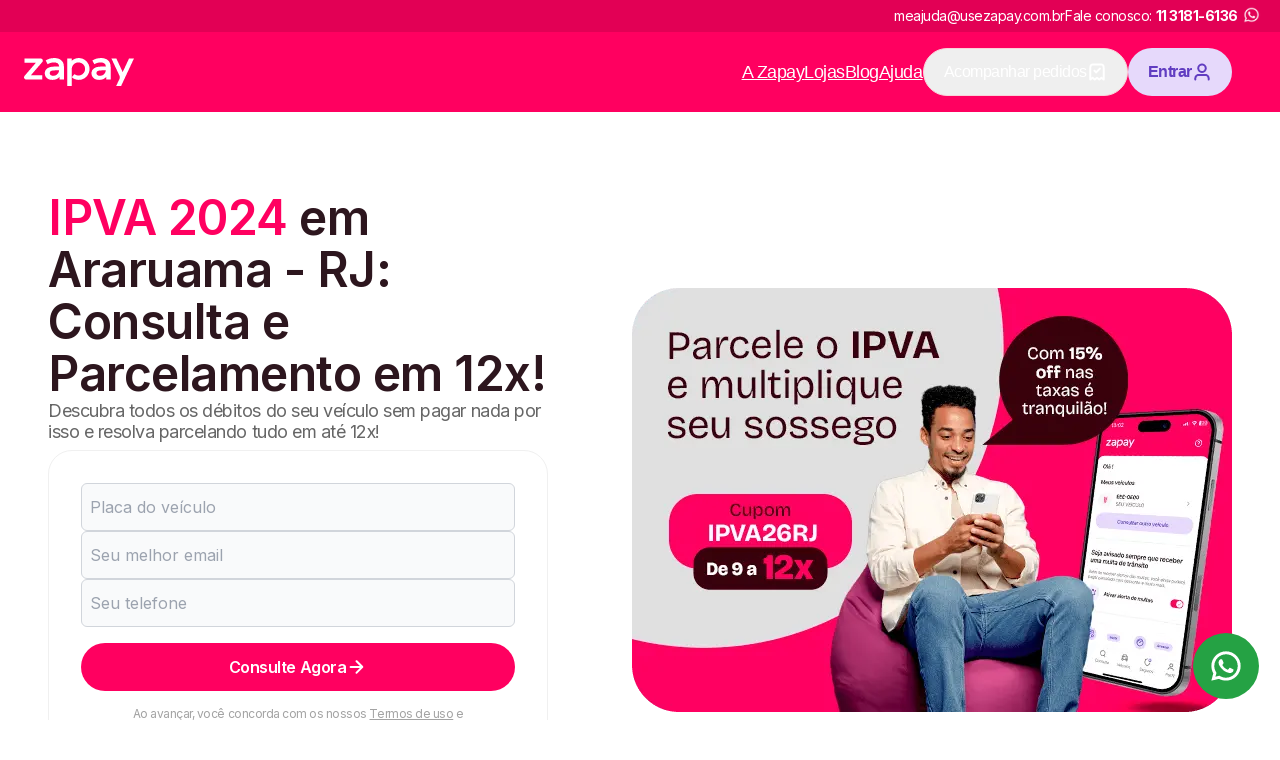

--- FILE ---
content_type: text/html; charset=utf-8
request_url: https://www.usezapay.com.br/ipva/2024/rj/araruama
body_size: 41496
content:
<!DOCTYPE html><html lang="pt-BR"><head><meta charSet="utf-8"/><meta name="viewport" content="width=device-width, initial-scale=1"/><link rel="preload" href="/_next/static/media/e4af272ccee01ff0-s.p.woff2" as="font" crossorigin="" type="font/woff2"/><link rel="preload" as="image" href="/assets/images/logo-zapay-white.svg"/><link rel="preload" as="image" imageSrcSet="/_next/image?url=https%3A%2F%2Fzpy-customer-communication-cms-strapi-images-2.s3.amazonaws.com%2FDETRAN_RJ_b592cc45be.webp&amp;w=256&amp;q=75 1x, /_next/image?url=https%3A%2F%2Fzpy-customer-communication-cms-strapi-images-2.s3.amazonaws.com%2FDETRAN_RJ_b592cc45be.webp&amp;w=384&amp;q=75 2x"/><link rel="stylesheet" href="/_next/static/css/c21809e5cadda987.css" data-precedence="next"/><link rel="stylesheet" href="/_next/static/css/4c65ff3895e36cff.css" data-precedence="next"/><link rel="preload" as="script" fetchPriority="low" href="/_next/static/chunks/webpack-776f8ecfda318f15.js"/><script src="/_next/static/chunks/vendors-ca7d17d937421caf.js" async=""></script><script src="/_next/static/chunks/main-app-bbb73ade53650a60.js" async=""></script><script src="/_next/static/chunks/analytics-140189c37da35d05.js" async=""></script><script src="/_next/static/chunks/ui-components-8800239a6b70a438.js" async=""></script><script src="/_next/static/chunks/app/layout-1be8758d5fefb8a5.js" async=""></script><script src="/_next/static/chunks/forms-36ea3ac27119a22e.js" async=""></script><script src="/_next/static/chunks/app/error-bdcdd60980c435a8.js" async=""></script><script src="/_next/static/chunks/4383-5b324d8d6c8b27d0.js" async=""></script><script src="/_next/static/chunks/app/ipva/%5Bano%5D/%5Bestado%5D/%5Bcidade%5D/page-209da2ad984444b2.js" async=""></script><link rel="preload" href="https://www.googletagmanager.com/gtm.js?id=GTM-WD7R646" as="script"/><link rel="icon" href="https://www.usezapay.com.br/assets/images/favicon.png"/><title>IPVA 2024 de Araruama - RJ: Consulta Grátis | Zapay</title><meta name="description" content="Consulte e Pague seu IPVA 2024 de Araruama RJ. Na Zapay além de consultar de forma online você ainda pode parcelar em até 12x!"/><meta name="keywords" content="IPVA 2024 em Araruama - RJ"/><meta name="robots" content="all"/><link rel="canonical" href="https://www.usezapay.com.br/ipva/2024/rj/araruama"/><meta name="google-site-verification" content="EL_QY1HXDqJdAm_2u9sag5Wc5PMMW8vPBAJMv39hMEE"/><meta property="og:title" content="IPVA 2024 de Araruama - RJ: Consulta Grátis | Zapay"/><meta property="og:description" content="Consulte e Pague seu IPVA 2024 de Araruama RJ. Na Zapay além de consultar de forma online você ainda pode parcelar em até 12x!"/><meta property="og:url" content="https://www.usezapay.com.br/ipva/2024/rj/araruama"/><meta property="og:type" content="website"/><meta name="twitter:card" content="summary_large_image"/><meta name="twitter:title" content="IPVA 2024 de Araruama - RJ: Consulta Grátis | Zapay"/><meta name="twitter:description" content="Consulte e Pague seu IPVA 2024 de Araruama RJ. Na Zapay além de consultar de forma online você ainda pode parcelar em até 12x!"/><meta name="next-size-adjust"/><script src="/_next/static/chunks/polyfills-c67a75d1b6f99dc8.js" noModule=""></script></head><body class="__className_f367f3"><div class="lg:flex hidden bg-[#E20055] items-center h-16 justify-center py-8"><div class="w-full max-w-content flex justify-end mx-auto gap-4 text-white px-8 items-center"><span class="text-sm">meajuda@usezapay.com.br</span><span class="text-sm flex items-center justify-center">Fale conosco:<!-- --> <a href="https://wa.me/551131816136" target="_blank" rel="noopener noreferrer" class="whitespace-nowrap flex items-center justify-center ml-2"><strong>11 3181-6136</strong><img alt="Logo WhatsApp" loading="lazy" width="26" height="26" decoding="async" data-nimg="1" class="hidden md:block -mt-1" style="color:transparent" srcSet="/_next/image?url=%2Fassets%2Fimages%2Fwhatsapp-logo.png&amp;w=32&amp;q=75 1x, /_next/image?url=%2Fassets%2Fimages%2Fwhatsapp-logo.png&amp;w=64&amp;q=75 2x" src="/_next/image?url=%2Fassets%2Fimages%2Fwhatsapp-logo.png&amp;w=64&amp;q=75"/></a></span></div></div><header class="flex justify-center bg-primary-500 h-size-[80px] lg:h-size-44 px-12 py-8"><div class="w-full max-w-content flex items-center"><div class="flex gap-6 lg:gap-12 items-center justify-center mr-8 mr-auto"><a href="/"><img alt="Logo da Zapay" loading="eager" width="110" height="44" decoding="async" data-nimg="1" style="color:transparent" src="/assets/images/logo-zapay-white.svg"/></a></div><a href="https://app.usezapay.com.br/area-logada"><button class="inline-flex text-center font-semibold shrink-0 justify-center items-center rounded-pill focus:outline-none focus:ring-4 focus:ring-opacity-[15%] disabled:cursor-not-allowed leading-none bg-purple-100 text-purple-500 hover:bg-purple-200 focus:ring-purple-600 disabled:bg-purple-100 disabled:text-purple-200 h-24 min-w-24 w-full px-10 gap-2 text-md !w-[110px] min-w-[unset] mr-8 lg:hidden" aria-label="Botão de entrar">Entrar<svg xmlns="http://www.w3.org/2000/svg" width="20" height="20" viewBox="0 0 21 20" fill="none" style="margin-bottom:1px"><path d="M14.3665 9.16667V6.66667C14.3665 4.36548 12.5011 2.5 10.1999 2.5C7.89868 2.5 6.0332 4.36548 6.0332 6.66667V9.16667M7.5332 17.5H12.8665C14.2667 17.5 14.9667 17.5 15.5015 17.2275C15.9719 16.9878 16.3544 16.6054 16.5941 16.135C16.8665 15.6002 16.8665 14.9001 16.8665 13.5V13.1667C16.8665 11.7665 16.8665 11.0665 16.5941 10.5317C16.3544 10.0613 15.9719 9.67883 15.5015 9.43915C14.9667 9.16667 14.2667 9.16667 12.8665 9.16667H7.5332C6.13307 9.16667 5.43301 9.16667 4.89823 9.43915C4.42782 9.67883 4.04537 10.0613 3.80569 10.5317C3.5332 11.0665 3.5332 11.7665 3.5332 13.1667V13.5C3.5332 14.9001 3.5332 15.6002 3.80569 16.135C4.04537 16.6054 4.42782 16.9878 4.89823 17.2275C5.43301 17.5 6.13307 17.5 7.5332 17.5Z" stroke="currentColor" stroke-width="2" stroke-linecap="round" stroke-linejoin="round"></path></svg></button></a><nav class="hidden  flex-col lg:flex lg:flex-row lg:items-center gap-12 text-lg text-white font-sans px-12"><a class="underline" href="/zapay-e-confiavel">A Zapay</a><a target="_blank" class="underline" href="https://ajuda.usezapay.com.br/hc/pt-br/categories/1500001865281-Lojas">Lojas</a><a target="_blank" class="underline" href="https://blog.usezapay.com.br/">Blog</a><a target="_blank" class="underline" href="https://ajuda.usezapay.com.br/hc/pt-br">Ajuda</a><div class="w-auto"><a href="https://app.usezapay.com.br/area-logada/meus-pedidos"><button type="button" color="dismiss" class="h-[48px] px-10 flex items-center justify-center text-base gap-2 border border-primary-100 rounded-pill">Acompanhar pedidos <svg xmlns="http://www.w3.org/2000/svg" width="20" height="20" fill="none"><path stroke="currentColor" stroke-linecap="round" stroke-linejoin="round" stroke-width="2" d="m7.5 8.75 1.667 1.667 3.75-3.75m3.75 10.833v-11c0-1.4 0-2.1-.273-2.635a2.5 2.5 0 0 0-1.092-1.093c-.535-.272-1.235-.272-2.635-.272H7.333c-1.4 0-2.1 0-2.635.272a2.5 2.5 0 0 0-1.092 1.093C3.333 4.4 3.333 5.1 3.333 6.5v11l2.292-1.667L7.708 17.5 10 15.833l2.292 1.667 2.083-1.667z"></path></svg></button></a></div><div class="w-auto"><a href="https://app.usezapay.com.br/area-logada"><button class="inline-flex text-center font-semibold shrink-0 justify-center items-center rounded-pill focus:outline-none focus:ring-4 focus:ring-opacity-[15%] disabled:cursor-not-allowed leading-none bg-purple-100 text-purple-500 hover:bg-purple-200 focus:ring-purple-600 disabled:bg-purple-100 disabled:text-purple-200 h-24 min-w-24 w-full px-10 gap-2 text-md w-auto">Entrar<svg xmlns="http://www.w3.org/2000/svg" width="20" height="20" fill="none" viewBox="0 0 20 20" style="margin-bottom:1px"><path stroke="currentColor" stroke-linecap="round" stroke-linejoin="round" stroke-width="2" d="M16.667 17.5c0-1.163 0-1.745-.144-2.218a3.33 3.33 0 0 0-2.222-2.222c-.473-.143-1.055-.143-2.218-.143H7.917c-1.163 0-1.745 0-2.218.143a3.33 3.33 0 0 0-2.222 2.222c-.144.473-.144 1.055-.144 2.218M13.75 6.25a3.75 3.75 0 1 1-7.5 0 3.75 3.75 0 0 1 7.5 0"></path></svg></button></a></div></nav><button class="block lg:hidden text-white" aria-label="Menu"><svg xmlns="http://www.w3.org/2000/svg" width="35" height="30" viewBox="0 0 35 30" fill="none"><path d="M0.799927 0.0666504H34.3999V3.79998H0.799927V0.0666504ZM0.799927 13.1333H34.3999V16.8666H0.799927V13.1333ZM0.799927 26.2H34.3999V29.9333H0.799927V26.2Z" fill="currentColor"></path></svg></button></div></header><main><section class="bg-mono-white undefined w-full flex items-center justify-center px-16 py-8 lg:py-40 lg:px-24" id="consulta"><div class="w-full max-w-content flex flex-col lg:flex-row justify-between items-center gap-12 lg:gap-0"><div class="w-full flex flex-col gap-12 max-w-[500px] justify-center items-center"><h1 class="font-semibold text-3xl lg:text-7xl text-neutral-900 title" style="--hero-span-color:#ff0060"><span>IPVA 2024</span> em Araruama - RJ: Consulta e Parcelamento em 12x!</h1><p class="text-base lg:text-lg text-neutral-500 pb-4">Descubra todos os débitos do seu veículo sem pagar nada por isso e resolva parcelando tudo em até 12x!</p><!--$--><div class="flex flex-col border border-solid bg-mono-white border-neutral-200 rounded-huge w-full p-16"><div class="flex flex-col w-full mb-8"><div class="flex flex-col gap-4 pb-8"><div class="form-control"><input type="text" id="licensePlate" class="h-24 w-full input-lg rounded-md border border-gray-300 bg-gray-50 h-12 px-4 placeholder-gray-400 focus:outline-none focus:ring-1 focus:ring-[#ff0060] uppercase placeholder:normal-case" placeholder="Placa do veículo" name="licensePlate" value=""/><span class="text-sm mt-2 text-response-danger"></span></div><div class="form-control"><input type="email" id="email" class="h-24 w-full input-lg rounded-md border border-gray-300 bg-gray-50 h-12 px-4 placeholder-gray-400 focus:outline-none focus:ring-1 focus:ring-[#ff0060]" placeholder="Seu melhor email" name="email"/><span class="text-sm mt-2 text-response-danger"></span></div><div class="form-control"><input type="tel" id="phone" class="h-24 w-full input-lg rounded-md border border-gray-300 bg-gray-50 h-12 px-4 placeholder-gray-400 focus:outline-none focus:ring-1 focus:ring-[#ff0060]" placeholder="Seu telefone" name="phone"/><span class="text-sm mt-2 text-response-danger"></span></div></div><button class="inline-flex text-center font-semibold shrink-0 justify-center items-center rounded-pill focus:outline-none focus:ring-4 focus:ring-opacity-[15%] disabled:cursor-not-allowed leading-none bg-primary-500 text-mono-white hover:bg-primary-600 focus:ring-primary-600 disabled:bg-neutral-200 disabled:text-neutral-400 h-24 min-w-24 w-full px-10 gap-2 text-md" type="button">Consulte Agora<svg xmlns="http://www.w3.org/2000/svg" width="21" height="20" fill="none"><path stroke="#fff" stroke-linecap="round" stroke-linejoin="round" stroke-width="2" d="M4.667 10h11.666m0 0L10.5 4.167M16.333 10 10.5 15.833"></path></svg></button></div><div class="flex justify-center"><p class="text-center text-xs text-neutral-400 w-full max-w-[350px]">Ao avançar, você concorda com os nossos<!-- --> <a class="underline" target="_blank" rel="noreferrer" href="https://app.usezapay.com.br/termos">Termos de uso</a> <!-- -->e<!-- --> <a class="underline" target="_blank" rel="noreferrer" href="/privacy-policy">Política de privacidade</a>.</p></div></div><!--/$--><div class="grid gap-16 max-w-full mx-auto grid-cols-3"><div class="flex items-center justify-center w-full"><img alt="Detran-RJ" loading="eager" width="150" height="41" decoding="async" data-nimg="1" style="color:transparent" srcSet="/_next/image?url=https%3A%2F%2Fzpy-customer-communication-cms-strapi-images-2.s3.amazonaws.com%2FDETRAN_RJ_b592cc45be.webp&amp;w=256&amp;q=75 1x, /_next/image?url=https%3A%2F%2Fzpy-customer-communication-cms-strapi-images-2.s3.amazonaws.com%2FDETRAN_RJ_b592cc45be.webp&amp;w=384&amp;q=75 2x" src="/_next/image?url=https%3A%2F%2Fzpy-customer-communication-cms-strapi-images-2.s3.amazonaws.com%2FDETRAN_RJ_b592cc45be.webp&amp;w=384&amp;q=75"/></div><div class="flex items-center justify-center w-full"><img alt="Certificado RA1000 - Reclame Aqui" loading="lazy" width="115.04" height="40.04" decoding="async" data-nimg="1" style="color:transparent" srcSet="/_next/image?url=%2Fassets%2Fimages%2Fra-1000.png&amp;w=128&amp;q=75 1x, /_next/image?url=%2Fassets%2Fimages%2Fra-1000.png&amp;w=256&amp;q=75 2x" src="/_next/image?url=%2Fassets%2Fimages%2Fra-1000.png&amp;w=256&amp;q=75"/></div><div class="flex items-center justify-center w-full"><img alt="Seguro - Certificado SSL" loading="lazy" width="113.05" height="40.04" decoding="async" data-nimg="1" style="color:transparent" srcSet="/_next/image?url=%2Fassets%2Fimages%2Fsite-seguro-https.png&amp;w=128&amp;q=75 1x, /_next/image?url=%2Fassets%2Fimages%2Fsite-seguro-https.png&amp;w=256&amp;q=75 2x" src="/_next/image?url=%2Fassets%2Fimages%2Fsite-seguro-https.png&amp;w=256&amp;q=75"/></div></div></div><img alt="IPVA 2024 em Araruama RJ" loading="lazy" width="600" height="424" decoding="async" data-nimg="1" style="color:transparent" srcSet="/_next/image?url=https%3A%2F%2Freassuring-nurture-26b1b2700a.media.strapiapp.com%2FIPVA_26_RJ_BG_1_743822f5e2.png&amp;w=640&amp;q=75 1x, /_next/image?url=https%3A%2F%2Freassuring-nurture-26b1b2700a.media.strapiapp.com%2FIPVA_26_RJ_BG_1_743822f5e2.png&amp;w=1200&amp;q=75 2x" src="/_next/image?url=https%3A%2F%2Freassuring-nurture-26b1b2700a.media.strapiapp.com%2FIPVA_26_RJ_BG_1_743822f5e2.png&amp;w=1200&amp;q=75"/></div></section><section class="bg-mono-white undefined w-full flex items-center justify-center px-16 py-8 lg:py-40 lg:px-24"><div class="w-full max-w-content flex flex-col gap-12"><div class="flex flex-col gap-6 justify-center items-center"><h2 class="text-neutral-900 text-center text-4xl lg:text-6xl font-semibold">Consultas em RJ</h2><div class="flex flex-wrap gap-6 justify-center max-w-[820px]"><a class="w-[250px] min-h-[92px] flex items-center justify-center text-center text-neutral-500 text-2xl border-2 border-primary-500 rounded-md hover:bg-primary-600 hover:text-white focus:outline-none" href="/detran/rj">Detran RJ</a><a class="w-[250px] min-h-[92px] flex items-center justify-center text-center text-neutral-500 text-2xl border-2 border-primary-500 rounded-md hover:bg-primary-600 hover:text-white focus:outline-none" href="/ipva/2026/rj">IPVA 2026 RJ</a><a class="w-[250px] min-h-[92px] flex items-center justify-center text-center text-neutral-500 text-2xl border-2 border-primary-500 rounded-md hover:bg-primary-600 hover:text-white focus:outline-none" href="/licenciamento/2026/rj">Licenciamento 2026 RJ</a><a class="w-[250px] min-h-[92px] flex items-center justify-center text-center text-neutral-500 text-2xl border-2 border-primary-500 rounded-md hover:bg-primary-600 hover:text-white focus:outline-none" href="/ipva/atrasado/rj">IPVA Atrasado RJ</a><a class="w-[250px] min-h-[92px] flex items-center justify-center text-center text-neutral-500 text-2xl border-2 border-primary-500 rounded-md hover:bg-primary-600 hover:text-white focus:outline-none" href="/multas/rj">Multas RJ</a><a class="w-[250px] min-h-[92px] flex items-center justify-center text-center text-neutral-500 text-2xl border-2 border-primary-500 rounded-md hover:bg-primary-600 hover:text-white focus:outline-none" href="/licenciamento/atrasado/rj">Licenciamento Atrasado RJ</a></div></div></div></section><section class="w-full flex items-center justify-center px-16 py-12 lg:px-24"><div class="w-full max-w-content flex flex-col items-center justify-center gap-8"><div class="flex flex-col bg-neutral-100 max-w-[800px] w-full rounded-lg p-12 items-center gap-8 lg:gap-12"><h2 class="text-primary-500 font-semibold text-center text-lg md:text-2xl">Próximo vencimento do IPVA 2026 RJ</h2><div class="w-full"><table class="hidden sm:table min-w-full table-auto border-separate border-spacing-y-6"><thead><tr class="text-neutral-500 text-xs md:text-md"><th class="px-4 py-6 text-center">Placa</th><th class="px-4 py-6 text-center w-[130px]">Parcela</th><th class="px-4 py-6 text-center">Desconto</th><th class="px-4 py-6 text-center">Veículo</th><th class="px-4 py-6 text-center">Vencimento</th></tr></thead><tbody><tr class="text-neutral-500 bg-white text-xs md:text-md"><td class="border-none px-4 py-6 text-center font-semibold rounded-bl-lg rounded-tl-lg">8</td><td class="border-none px-4 py-6 text-center font-semibold">Cota Única</td><td class="border-none px-4 py-6 text-center font-semibold">3%</td><td class="border-none px-4 py-6 text-center font-semibold">Carro, Moto e Caminhão</td><td class="border-none px-4 py-6 text-center font-semibold rounded-br-lg rounded-tr-lg">02/02/2026</td></tr><tr class="text-neutral-500 bg-white text-xs md:text-md"><td class="border-none px-4 py-6 text-center font-semibold rounded-bl-lg rounded-tl-lg">8</td><td class="border-none px-4 py-6 text-center font-semibold">1</td><td class="border-none px-4 py-6 text-center font-semibold">Sem Desconto</td><td class="border-none px-4 py-6 text-center font-semibold">Carro, Moto e Caminhão</td><td class="border-none px-4 py-6 text-center font-semibold rounded-br-lg rounded-tr-lg">02/02/2026</td></tr></tbody></table><div class="sm:hidden flex flex-col gap-6 w-full"><div class="bg-white p-4 rounded-lg shadow text-sm"><p class="font-semibold text-neutral-500">Placa final <!-- -->8</p><p class="font-semibold text-neutral-500">Parcela: <!-- -->Cota Única</p><p class="font-semibold text-neutral-500">Desconto: <!-- -->3%</p><p class="font-semibold text-neutral-500">Veículo: <!-- -->Carro, Moto e Caminhão</p><p class="font-semibold text-neutral-500">Vencimento: <!-- -->02/02/2026</p></div><div class="bg-white p-4 rounded-lg shadow text-sm"><p class="font-semibold text-neutral-500">Placa final <!-- -->8</p><p class="font-semibold text-neutral-500">Parcela: <!-- -->1</p><p class="font-semibold text-neutral-500">Desconto: <!-- -->Sem Desconto</p><p class="font-semibold text-neutral-500">Veículo: <!-- -->Carro, Moto e Caminhão</p><p class="font-semibold text-neutral-500">Vencimento: <!-- -->02/02/2026</p></div></div></div></div></div></section><section class="bg-mono-white undefined w-full flex items-center justify-center px-16 py-8 lg:py-40 lg:px-24"><div class="w-full max-w-content flex flex-col gap-12"><h2 class="text-neutral-900 text-2xl md:text-4xl text-center lg:text-6xl font-semibold">Facilitamos a vida dos proprietários de veículos</h2><p class="text-md md:text-lg text-center text-neutral-500 max-w-[800px] mx-auto">Somos a solução para você se livrar das multas, além de pagar IPVA e licenciamento, garantindo aquele alívio não só no seu tempo, mas também no seu bolso.</p><script id="structured-data" type="application/ld+json">{"@context":"https://schema.org","@type":"SoftwareApplication","name":"IPVA Araruama","offers":{"@type":"Offer","price":0,"category":"Consulta Grátis","priceCurrency":"BRL"},"aggregateRating":{"@type":"AggregateRating","ratingCount":219468,"ratingValue":4.79},"operatingSystem":"Windows, Android e IOS","applicationCategory":"Utilidade"}</script><div class="flex flex-col items-center py-8 gap-4"><div class="text-5xl font-bold leading-none">4,79<span class="text-2xl"> / 5</span></div><div class="flex gap-4"><svg xmlns="http://www.w3.org/2000/svg" width="1em" height="1em" fill="gold" viewBox="0 0 24 24" color="gold" font-size="24"><path stroke="currentColor" stroke-linecap="round" stroke-linejoin="round" stroke-width="2" d="M11.283 3.453c.23-.467.345-.7.502-.775a.5.5 0 0 1 .43 0c.157.075.272.308.502.775l2.187 4.43c.068.138.102.207.152.26a.502.502 0 0 0 .155.114c.067.03.143.042.295.064l4.891.715c.515.075.773.113.892.238a.5.5 0 0 1 .133.41c-.023.172-.21.353-.582.716L17.3 13.846c-.11.108-.165.162-.2.226a.5.5 0 0 0-.06.183c-.009.072.004.148.03.3l.835 4.867c.088.514.132.77.05.922a.5.5 0 0 1-.349.253c-.17.032-.4-.09-.862-.332l-4.373-2.3c-.136-.07-.204-.107-.276-.12a.498.498 0 0 0-.192 0c-.072.013-.14.05-.276.12l-4.373 2.3c-.461.243-.692.364-.862.332a.5.5 0 0 1-.348-.253c-.083-.152-.039-.409.05-.922l.834-4.867c.026-.152.039-.228.03-.3a.5.5 0 0 0-.06-.184c-.035-.063-.09-.117-.2-.225L3.16 10.4c-.373-.363-.56-.544-.582-.716a.5.5 0 0 1 .132-.41c.12-.125.377-.163.892-.238l4.891-.715c.152-.022.228-.034.295-.064a.5.5 0 0 0 .155-.113c.05-.054.084-.123.152-.26l2.187-4.43Z"></path></svg><svg xmlns="http://www.w3.org/2000/svg" width="1em" height="1em" fill="gold" viewBox="0 0 24 24" color="gold" font-size="24"><path stroke="currentColor" stroke-linecap="round" stroke-linejoin="round" stroke-width="2" d="M11.283 3.453c.23-.467.345-.7.502-.775a.5.5 0 0 1 .43 0c.157.075.272.308.502.775l2.187 4.43c.068.138.102.207.152.26a.502.502 0 0 0 .155.114c.067.03.143.042.295.064l4.891.715c.515.075.773.113.892.238a.5.5 0 0 1 .133.41c-.023.172-.21.353-.582.716L17.3 13.846c-.11.108-.165.162-.2.226a.5.5 0 0 0-.06.183c-.009.072.004.148.03.3l.835 4.867c.088.514.132.77.05.922a.5.5 0 0 1-.349.253c-.17.032-.4-.09-.862-.332l-4.373-2.3c-.136-.07-.204-.107-.276-.12a.498.498 0 0 0-.192 0c-.072.013-.14.05-.276.12l-4.373 2.3c-.461.243-.692.364-.862.332a.5.5 0 0 1-.348-.253c-.083-.152-.039-.409.05-.922l.834-4.867c.026-.152.039-.228.03-.3a.5.5 0 0 0-.06-.184c-.035-.063-.09-.117-.2-.225L3.16 10.4c-.373-.363-.56-.544-.582-.716a.5.5 0 0 1 .132-.41c.12-.125.377-.163.892-.238l4.891-.715c.152-.022.228-.034.295-.064a.5.5 0 0 0 .155-.113c.05-.054.084-.123.152-.26l2.187-4.43Z"></path></svg><svg xmlns="http://www.w3.org/2000/svg" width="1em" height="1em" fill="gold" viewBox="0 0 24 24" color="gold" font-size="24"><path stroke="currentColor" stroke-linecap="round" stroke-linejoin="round" stroke-width="2" d="M11.283 3.453c.23-.467.345-.7.502-.775a.5.5 0 0 1 .43 0c.157.075.272.308.502.775l2.187 4.43c.068.138.102.207.152.26a.502.502 0 0 0 .155.114c.067.03.143.042.295.064l4.891.715c.515.075.773.113.892.238a.5.5 0 0 1 .133.41c-.023.172-.21.353-.582.716L17.3 13.846c-.11.108-.165.162-.2.226a.5.5 0 0 0-.06.183c-.009.072.004.148.03.3l.835 4.867c.088.514.132.77.05.922a.5.5 0 0 1-.349.253c-.17.032-.4-.09-.862-.332l-4.373-2.3c-.136-.07-.204-.107-.276-.12a.498.498 0 0 0-.192 0c-.072.013-.14.05-.276.12l-4.373 2.3c-.461.243-.692.364-.862.332a.5.5 0 0 1-.348-.253c-.083-.152-.039-.409.05-.922l.834-4.867c.026-.152.039-.228.03-.3a.5.5 0 0 0-.06-.184c-.035-.063-.09-.117-.2-.225L3.16 10.4c-.373-.363-.56-.544-.582-.716a.5.5 0 0 1 .132-.41c.12-.125.377-.163.892-.238l4.891-.715c.152-.022.228-.034.295-.064a.5.5 0 0 0 .155-.113c.05-.054.084-.123.152-.26l2.187-4.43Z"></path></svg><svg xmlns="http://www.w3.org/2000/svg" width="1em" height="1em" fill="gold" viewBox="0 0 24 24" color="gold" font-size="24"><path stroke="currentColor" stroke-linecap="round" stroke-linejoin="round" stroke-width="2" d="M11.283 3.453c.23-.467.345-.7.502-.775a.5.5 0 0 1 .43 0c.157.075.272.308.502.775l2.187 4.43c.068.138.102.207.152.26a.502.502 0 0 0 .155.114c.067.03.143.042.295.064l4.891.715c.515.075.773.113.892.238a.5.5 0 0 1 .133.41c-.023.172-.21.353-.582.716L17.3 13.846c-.11.108-.165.162-.2.226a.5.5 0 0 0-.06.183c-.009.072.004.148.03.3l.835 4.867c.088.514.132.77.05.922a.5.5 0 0 1-.349.253c-.17.032-.4-.09-.862-.332l-4.373-2.3c-.136-.07-.204-.107-.276-.12a.498.498 0 0 0-.192 0c-.072.013-.14.05-.276.12l-4.373 2.3c-.461.243-.692.364-.862.332a.5.5 0 0 1-.348-.253c-.083-.152-.039-.409.05-.922l.834-4.867c.026-.152.039-.228.03-.3a.5.5 0 0 0-.06-.184c-.035-.063-.09-.117-.2-.225L3.16 10.4c-.373-.363-.56-.544-.582-.716a.5.5 0 0 1 .132-.41c.12-.125.377-.163.892-.238l4.891-.715c.152-.022.228-.034.295-.064a.5.5 0 0 0 .155-.113c.05-.054.084-.123.152-.26l2.187-4.43Z"></path></svg><svg xmlns="http://www.w3.org/2000/svg" width="1em" height="1em" fill="gold" viewBox="0 0 24 24" color="gold" font-size="24"><path stroke="currentColor" stroke-linecap="round" stroke-linejoin="round" stroke-width="2" d="M11.283 3.453c.23-.467.345-.7.502-.775a.5.5 0 0 1 .43 0c.157.075.272.308.502.775l2.187 4.43c.068.138.102.207.152.26a.502.502 0 0 0 .155.114c.067.03.143.042.295.064l4.891.715c.515.075.773.113.892.238a.5.5 0 0 1 .133.41c-.023.172-.21.353-.582.716L17.3 13.846c-.11.108-.165.162-.2.226a.5.5 0 0 0-.06.183c-.009.072.004.148.03.3l.835 4.867c.088.514.132.77.05.922a.5.5 0 0 1-.349.253c-.17.032-.4-.09-.862-.332l-4.373-2.3c-.136-.07-.204-.107-.276-.12a.498.498 0 0 0-.192 0c-.072.013-.14.05-.276.12l-4.373 2.3c-.461.243-.692.364-.862.332a.5.5 0 0 1-.348-.253c-.083-.152-.039-.409.05-.922l.834-4.867c.026-.152.039-.228.03-.3a.5.5 0 0 0-.06-.184c-.035-.063-.09-.117-.2-.225L3.16 10.4c-.373-.363-.56-.544-.582-.716a.5.5 0 0 1 .132-.41c.12-.125.377-.163.892-.238l4.891-.715c.152-.022.228-.034.295-.064a.5.5 0 0 0 .155-.113c.05-.054.084-.123.152-.26l2.187-4.43Z"></path></svg></div><div class="text-gray-400 mt-2">219468<!-- --> avaliações</div></div><div class="grid grid-cols-1 lg:grid-cols-3 gap-8 lg:gap-20"><div class="grid grid-cols-[48px_1fr] gap-12 items-start"><img alt="Cota única IPVA 2024 Araruama-RJ" loading="lazy" width="48" height="48" decoding="async" data-nimg="1" class="col-start-1 col-end-2 row-start-1 row-end-3 w-24 h-24" style="color:transparent" srcSet="/_next/image?url=%2Fassets%2Fimages%2Fsearch-info-icon.png&amp;w=48&amp;q=75 1x, /_next/image?url=%2Fassets%2Fimages%2Fsearch-info-icon.png&amp;w=96&amp;q=75 2x" src="/_next/image?url=%2Fassets%2Fimages%2Fsearch-info-icon.png&amp;w=96&amp;q=75"/><div class="flex flex-col gap-8 lg:gap-12"><p class="col-start-1 md:col-start-auto md:row-1 text-primary-500 text-lg font-semibold">Cota única IPVA 2024 Araruama-RJ</p><p class="text-md md:text-lg text-neutral-500">Pague agora cota única do IPVA 2024 Araruama-RJ sem filas e burocracias.</p></div></div><div class="grid grid-cols-[48px_1fr] gap-12 items-start"><img alt="IPVA 2024 Araruama-RJ Parcelado" loading="lazy" width="48" height="48" decoding="async" data-nimg="1" class="col-start-1 col-end-2 row-start-1 row-end-3 w-24 h-24" style="color:transparent" srcSet="/_next/image?url=%2Fassets%2Fimages%2Fcards-icon.png&amp;w=48&amp;q=75 1x, /_next/image?url=%2Fassets%2Fimages%2Fcards-icon.png&amp;w=96&amp;q=75 2x" src="/_next/image?url=%2Fassets%2Fimages%2Fcards-icon.png&amp;w=96&amp;q=75"/><div class="flex flex-col gap-8 lg:gap-12"><p class="col-start-1 md:col-start-auto md:row-1 text-primary-500 text-lg font-semibold">IPVA 2024 Araruama-RJ Parcelado</p><p class="text-md md:text-lg text-neutral-500">Sem grana para pagar seu IPVA 2024 Araruama-RJ? Parcele tudo em até 12x agora mesmo e fique com seu veículo em dia com os débitos veiculares.</p></div></div><div class="grid grid-cols-[48px_1fr] gap-12 items-start"><img alt="2ª via IPVA 2024 Araruama-RJ" loading="lazy" width="48" height="48" decoding="async" data-nimg="1" class="col-start-1 col-end-2 row-start-1 row-end-3 w-24 h-24" style="color:transparent" srcSet="/_next/image?url=%2Fassets%2Fimages%2Fcard-money-icon.png&amp;w=48&amp;q=75 1x, /_next/image?url=%2Fassets%2Fimages%2Fcard-money-icon.png&amp;w=96&amp;q=75 2x" src="/_next/image?url=%2Fassets%2Fimages%2Fcard-money-icon.png&amp;w=96&amp;q=75"/><div class="flex flex-col gap-8 lg:gap-12"><p class="col-start-1 md:col-start-auto md:row-1 text-primary-500 text-lg font-semibold">2ª via IPVA 2024 Araruama-RJ</p><p class="text-md md:text-lg text-neutral-500">Precisa puxar a 2ª via do IPVA 2024 Araruama-RJ? Faça uma consulta de graça agora e veja condições especiais de pagamento.</p></div></div><div class="grid grid-cols-[48px_1fr] gap-12 items-start"><svg viewBox="0 0 24 24" fill="none" stroke="currentColor" aria-hidden="true" class="col-start-1 col-end-2 row-start-1 row-end-3 w-24 h-24 text-primary-500 opacity-90"><path stroke-linecap="round" stroke-linejoin="round" stroke-width="2" d="M21 12a9 9 0 01-9 9m9-9a9 9 0 00-9-9m9 9H3m9 9a9 9 0 01-9-9m9 9c1.657 0 3-4.03 3-9s-1.343-9-3-9m0 18c-1.657 0-3-4.03-3-9s1.343-9 3-9m-9 9a9 9 0 019-9"></path></svg><div class="flex flex-col gap-8 lg:gap-12"><p class="col-start-1 md:col-start-auto md:row-1 text-primary-500 text-lg font-semibold">Rápido</p><p class="text-md md:text-lg text-neutral-500">Em poucos minutos, você consulta os débitos do seu veículo, escolhe o que quer pagar e como quer pagar.</p></div></div><div class="grid grid-cols-[48px_1fr] gap-12 items-start"><svg viewBox="0 0 24 24" fill="none" stroke="currentColor" aria-hidden="true" class="col-start-1 col-end-2 row-start-1 row-end-3 w-24 h-24 text-primary-500 opacity-90"><path stroke-linecap="round" stroke-linejoin="round" stroke-width="2" d="M9 12l2 2 4-4m5.618-4.016A11.955 11.955 0 0112 2.944a11.955 11.955 0 01-8.618 3.04A12.02 12.02 0 003 9c0 5.591 3.824 10.29 9 11.622 5.176-1.332 9-6.03 9-11.622 0-1.042-.133-2.052-.382-3.016z"></path></svg><div class="flex flex-col gap-8 lg:gap-12"><p class="col-start-1 md:col-start-auto md:row-1 text-primary-500 text-lg font-semibold">Seguro</p><p class="text-md md:text-lg text-neutral-500">Empresa credenciada ao Detran-RJ, com certificado de segurança PCI e reconhecimento do Reclame Aqui e Google. Aqui a proteção de seus dados é prioridade.</p></div></div><div class="grid grid-cols-[48px_1fr] gap-12 items-start"><svg viewBox="0 0 24 24" fill="none" stroke="currentColor" aria-hidden="true" class="col-start-1 col-end-2 row-start-1 row-end-3 w-24 h-24 text-primary-500 opacity-90"><path stroke-linecap="round" stroke-linejoin="round" stroke-width="2" d="M5 3v4M3 5h4M6 17v4m-2-2h4m5-16l2.286 6.857L21 12l-5.714 2.143L13 21l-2.286-6.857L5 12l5.714-2.143L13 3z"></path></svg><div class="flex flex-col gap-8 lg:gap-12"><p class="col-start-1 md:col-start-auto md:row-1 text-primary-500 text-lg font-semibold">Fácil</p><p class="text-md md:text-lg text-neutral-500">Apenas inserindo a placa do seu veículo, você tem acesso a todos os seus débitos.</p></div></div></div></div></section><section class="bg-primary-500 undefined w-full flex items-center justify-center px-16 py-8 lg:py-40 lg:px-24"><div class="w-full max-w-content py-24 lg:py-0"><div class="grid grid-cols-1 sm:grid-cols-2 lg:grid-cols-3 gap-x-12 gap-y-16 px-8 lg:px-0"><div class="flex flex-col gap-8 max-w-[379px]"><p class="text-2xl text-center text-white font-bold">+5,5 milhões de consultas em nossos canais</p><p class="text-md text-center text-white">Um número que diariamente cresce, oferecendo segurança e comodidade para proprietários de veículos.</p></div><div class="flex flex-col gap-8 max-w-[379px]"><p class="text-2xl text-center text-white font-bold">+600 mil veículos<br/> regularizados</p><p class="text-md text-center text-white">Com as soluções Zapay, mais pessoas regularizaram seus veículos em menos tempo e com mais alívio no bolso.</p></div><div class="flex flex-col gap-8 max-w-[379px]"><p class="text-2xl text-center text-white font-bold">Presença em todos os <br/> DETRAN’s</p><p class="text-md text-center text-white">Somos uma empresa credenciada pelo SENATRAN e possuímos a maior cobertura nacional de consultas de veículos.</p></div></div></div></section><section class="bg-mono-white undefined w-full flex items-center justify-center px-16 py-8 lg:py-40 lg:px-24"><div class="w-full max-w-content py-16"><h2 class="text-neutral-900 text-2xl md:text-4xl text-center lg:text-6xl font-semibold mb-24 lg:mb-[6rem]">Zapay na Mídia</h2><div class="grid grid-cols-1 gap-24 md:grid-cols-3"><div class="flex flex-col items-center text-center gap-8 max-w-[360px]"><img alt="Logo do portal de notícias chamado Exame" loading="lazy" width="160" height="25" decoding="async" data-nimg="1" style="color:transparent" srcSet="/_next/image?url=%2Fassets%2Fimages%2Fexame.webp&amp;w=256&amp;q=75 1x, /_next/image?url=%2Fassets%2Fimages%2Fexame.webp&amp;w=384&amp;q=75 2x" src="/_next/image?url=%2Fassets%2Fimages%2Fexame.webp&amp;w=384&amp;q=75"/><p class="font-semibold text-gray-700">Empresa de parcelamento de débitos veiculares cresce 333% em 2022</p><a href="https://exame.com/bussola/empresa-de-parcelamento-de-debitos-veiculares-cresce-333-em-2022/" target="_blank" rel="noopener noreferrer" class="text-pink-500 font-semibold hover:underline">Leia a matéria</a></div><div class="flex flex-col items-center text-center gap-8 max-w-[360px]"><img alt="Logo do Pequenas Empresas Grandes Negócios" loading="lazy" width="229" height="60" decoding="async" data-nimg="1" style="color:transparent" src="/assets/images/o-globo.svg"/><p class="font-semibold text-gray-700 mb-6">Fintechs encontram oportunidades fora do centro financeiro do país</p><a href="https://oglobo.globo.com/economia/negocios/noticia/2022/08/longe-da-faria-lima-mas-perto-dos-clientes-fintechs-encontram-oportunidades-fora-do-centro-financeiro-do-pais.ghtml" target="_blank" rel="noopener noreferrer" class="text-pink-500 font-semibold hover:underline">Leia a matéria</a></div><div class="flex flex-col items-center text-center gap-8 max-w-[360px]"><img alt="Logo do portal de notícias chamado G1" loading="lazy" width="153" height="80" decoding="async" data-nimg="1" style="color:transparent" srcSet="/_next/image?url=%2Fassets%2Fimages%2Fmonitor-mercantil.png&amp;w=256&amp;q=75 1x, /_next/image?url=%2Fassets%2Fimages%2Fmonitor-mercantil.png&amp;w=384&amp;q=75 2x" src="/_next/image?url=%2Fassets%2Fimages%2Fmonitor-mercantil.png&amp;w=384&amp;q=75"/><p class="font-semibold text-gray-700 mb-6">Zapay, plataforma de liquidação de débitos veiculares</p><a href="https://monitormercantil.com.br/tres-perguntas-zapay-plataforma-de-liquidacao-de-debitos-veiculares/" target="_blank" rel="noopener noreferrer" class="text-pink-500 font-semibold hover:underline">Leia a matéria</a></div></div></div></section><section class="bg-mono-white undefined w-full flex items-center justify-center px-16 py-8 lg:py-40 lg:px-24"><div class="w-full max-w-content flex flex-col items-center"><script id="FAQ" type="application/ld+json">{"@context":"https://schema.org","@type":"FAQPage","mainEntity":[{"@type":"Question","name":"O que é IPVA 2024 de Araruama RJ?","acceptedAnswer":{"@type":"Answer","text":"O Imposto sobre a Propriedade de Veículos Automotores 2024 em Araruama RJ é uma obrigação anual que os proprietários de veículos precisam pagar. O IPVA é um tributo estadual, e seu valor pode variar dependendo do estado em que você reside e das características do veículo. Em Araruama RJ, a Zapay pode ser uma mão na roda, oferecendo soluções para consultar, pagar e parcelar o IPVA de 2024. Abaixo, fornecemos um guia sobre como lidar com o IPVA deste ano usando a Zapay."}},{"@type":"Question","name":"Como consultar o valor do IPVA 2024 em Araruama RJ?","acceptedAnswer":{"@type":"Answer","text":"A Zapay oferece uma forma simples e online para consultar o valor do seu IPVA 2024 em Araruama RJ. Basta acessar o site ou app da Zapay, inserir a placa do seu veículo que a ferramenta irá fornecer valores de débitos em aberto. Essa consulta é rápida, segura e ainda permite que você parcele tudo em até 12x."}},{"@type":"Question","name":"Como pagar o IPVA de 2024 em Araruama RJ?","acceptedAnswer":{"@type":"Answer","text":"A Zapay têm opções de pagamento práticas para pagar o seu IPVA 2024 em Araruama RJ. Ao acessar o site ou app, você poderá escolher entre diferentes métodos de pagamento, como cartão de crédito em até 12 vezes, por PIX, boleto, Ticketlog ou voucher. A Zapay garante a segurança das transações, tornando o processo de pagamento simples e tranquilo."}},{"@type":"Question","name":"Como parcelar o IPVA de 2024 Araruama RJ?","acceptedAnswer":{"@type":"Answer","text":"Parcelar o IPVA é a melhor opção para aliviar o bolso e através da Zapay, você pode parcelar o seu IPVA 2024 em Araruama RJ de forma flexível. Basta selecionar a opção de parcelamento na plataforma, escolher o número de parcelas até 12x que melhor se adequa ao seu orçamento e seguir as instruções de pagamento."}},{"@type":"Question","name":"Quando vence o IPVA 2024 de Araruama RJ?","acceptedAnswer":{"@type":"Answer","text":"A data de vencimento do IPVA de 2024 em Araruama RJ pode variar de acordo com o final da placa do seu veículo. A Zapay te ajuda com os prazos de pagamento, evitando que você perca as datas limite e tenha que pagar juros, faça uma consulta agora, é grátis e você ainda pode parcelar em até 12x."}}]}</script><div class="flex flex-col items-center justify-center w-full max-w-[720px] gap-12"><h2 class="text-neutral-900 text-2xl md:text-4xl text-center lg:text-6xl font-semibold">Perguntas frequentes</h2><p class="text-md md:text-lg text-center text-neutral-500">Tire aqui suas dúvidas.</p><div class="flex flex-col pt-8 pb-16 gap-8"><div class="w-full bg-neutral-100 rounded-extra-large overflow-hidden"><div class="min-h-28 px-8 py-4 flex justify-between items-center cursor-pointer" aria-expanded="false" role="button" tabindex="0"><h2 class="text-mf text-neutral-900">O que é IPVA 2024 de Araruama RJ?</h2><svg data-testid="faq-toggle-icon" class="w-8 h-8 transition-transform duration-200 ease-out" fill="none" viewBox="0 0 24 24" stroke="#A3A3A3"><path stroke-linecap="round" stroke-linejoin="round" stroke-width="2" d="M19 9l-7 7-7-7"></path></svg></div><div class="overflow-hidden transition-all duration-200 ease-out max-h-0"><div class="text-md text-neutral-500 p-8"><p>O Imposto sobre a Propriedade de Veículos Automotores 2024 em Araruama RJ é uma obrigação anual que os proprietários de veículos precisam pagar. O IPVA é um tributo estadual, e seu valor pode variar dependendo do estado em que você reside e das características do veículo. Em Araruama RJ, a Zapay pode ser uma mão na roda, oferecendo soluções para consultar, pagar e parcelar o IPVA de 2024. Abaixo, fornecemos um guia sobre como lidar com o IPVA deste ano usando a Zapay.</p></div></div></div><div class="w-full bg-neutral-100 rounded-extra-large overflow-hidden"><div class="min-h-28 px-8 py-4 flex justify-between items-center cursor-pointer" aria-expanded="false" role="button" tabindex="0"><h2 class="text-mf text-neutral-900">Como consultar o valor do IPVA 2024 em Araruama RJ?</h2><svg data-testid="faq-toggle-icon" class="w-8 h-8 transition-transform duration-200 ease-out" fill="none" viewBox="0 0 24 24" stroke="#A3A3A3"><path stroke-linecap="round" stroke-linejoin="round" stroke-width="2" d="M19 9l-7 7-7-7"></path></svg></div><div class="overflow-hidden transition-all duration-200 ease-out max-h-0"><div class="text-md text-neutral-500 p-8"><p>A Zapay oferece uma forma simples e online para consultar o valor do seu IPVA 2024 em Araruama RJ. Basta acessar o site ou app da Zapay, inserir a placa do seu veículo que a ferramenta irá fornecer valores de débitos em aberto. Essa consulta é rápida, segura e ainda permite que você parcele tudo em até 12x.</p></div></div></div><div class="w-full bg-neutral-100 rounded-extra-large overflow-hidden"><div class="min-h-28 px-8 py-4 flex justify-between items-center cursor-pointer" aria-expanded="false" role="button" tabindex="0"><h2 class="text-mf text-neutral-900">Como pagar o IPVA de 2024 em Araruama RJ?</h2><svg data-testid="faq-toggle-icon" class="w-8 h-8 transition-transform duration-200 ease-out" fill="none" viewBox="0 0 24 24" stroke="#A3A3A3"><path stroke-linecap="round" stroke-linejoin="round" stroke-width="2" d="M19 9l-7 7-7-7"></path></svg></div><div class="overflow-hidden transition-all duration-200 ease-out max-h-0"><div class="text-md text-neutral-500 p-8"><p>A Zapay têm opções de pagamento práticas para pagar o seu IPVA 2024 em Araruama RJ. Ao acessar o site ou app, você poderá escolher entre diferentes métodos de pagamento, como cartão de crédito em até 12 vezes, por PIX, boleto, Ticketlog ou voucher. A Zapay garante a segurança das transações, tornando o processo de pagamento simples e tranquilo.</p></div></div></div><div class="w-full bg-neutral-100 rounded-extra-large overflow-hidden"><div class="min-h-28 px-8 py-4 flex justify-between items-center cursor-pointer" aria-expanded="false" role="button" tabindex="0"><h2 class="text-mf text-neutral-900">Como parcelar o IPVA de 2024 Araruama RJ?</h2><svg data-testid="faq-toggle-icon" class="w-8 h-8 transition-transform duration-200 ease-out" fill="none" viewBox="0 0 24 24" stroke="#A3A3A3"><path stroke-linecap="round" stroke-linejoin="round" stroke-width="2" d="M19 9l-7 7-7-7"></path></svg></div><div class="overflow-hidden transition-all duration-200 ease-out max-h-0"><div class="text-md text-neutral-500 p-8"><p>Parcelar o IPVA é a melhor opção para aliviar o bolso e através da Zapay, você pode parcelar o seu IPVA 2024 em Araruama RJ de forma flexível. Basta selecionar a opção de parcelamento na plataforma, escolher o número de parcelas até 12x que melhor se adequa ao seu orçamento e seguir as instruções de pagamento.</p></div></div></div><div class="w-full bg-neutral-100 rounded-extra-large overflow-hidden"><div class="min-h-28 px-8 py-4 flex justify-between items-center cursor-pointer" aria-expanded="false" role="button" tabindex="0"><h2 class="text-mf text-neutral-900">Quando vence o IPVA 2024 de Araruama RJ?</h2><svg data-testid="faq-toggle-icon" class="w-8 h-8 transition-transform duration-200 ease-out" fill="none" viewBox="0 0 24 24" stroke="#A3A3A3"><path stroke-linecap="round" stroke-linejoin="round" stroke-width="2" d="M19 9l-7 7-7-7"></path></svg></div><div class="overflow-hidden transition-all duration-200 ease-out max-h-0"><div class="text-md text-neutral-500 p-8"><p>A data de vencimento do IPVA de 2024 em Araruama RJ pode variar de acordo com o final da placa do seu veículo. A Zapay te ajuda com os prazos de pagamento, evitando que você perca as datas limite e tenha que pagar juros, faça uma consulta agora, é grátis e você ainda pode parcelar em até 12x.</p></div></div></div></div><span class="text-neutral-900 text-2xl md:text-4xl text-center lg:text-6xl font-semibold">Outras perguntas</span><div class="flex flex-col pt-8 pb-16 gap-8"><div class="w-full bg-neutral-100 rounded-extra-large overflow-hidden"><div class="min-h-28 px-8 py-4 flex justify-between items-center cursor-pointer" aria-expanded="false" role="button" tabindex="0"><p class="text-mf text-neutral-900">É seguro pagar com a Zapay?</p><svg data-testid="faq-toggle-icon" class="w-8 h-8 transition-transform duration-200 ease-out" fill="none" viewBox="0 0 24 24" stroke="#A3A3A3"><path stroke-linecap="round" stroke-linejoin="round" stroke-width="2" d="M19 9l-7 7-7-7"></path></svg></div><div class="overflow-hidden transition-all duration-200 ease-out max-h-0"><div class="text-md text-neutral-500 p-8"><p>O site da Zapay segue todos os protocolos de segurança recomendados, possui criptografia e não armazena dados referentes ao cartão de crédito do cliente, pois possui o Certificado PCI, que permite fazer o manuseio dos dados sensíveis sem ter receio de perdas ou vazamentos.</p></div></div></div><div class="w-full bg-neutral-100 rounded-extra-large overflow-hidden"><div class="min-h-28 px-8 py-4 flex justify-between items-center cursor-pointer" aria-expanded="false" role="button" tabindex="0"><p class="text-mf text-neutral-900">Quanto tempo leva para meus débitos saírem do sistema do DETRAN?</p><svg data-testid="faq-toggle-icon" class="w-8 h-8 transition-transform duration-200 ease-out" fill="none" viewBox="0 0 24 24" stroke="#A3A3A3"><path stroke-linecap="round" stroke-linejoin="round" stroke-width="2" d="M19 9l-7 7-7-7"></path></svg></div><div class="overflow-hidden transition-all duration-200 ease-out max-h-0"><div class="text-md text-neutral-500 p-8"><p>Após a aprovação do pedido, os débitos irão ser liquidados junto à rede bancária. Depois desse processo, o DETRAN solicita até 2 dias úteis para que os débitos sejam baixados no sistema.</p><br/><p>Vale lembrar que, alguns débitos podem quitar mais rápido e outros podem demorar um pouco mais, como no caso de dívida ativa ou de débitos que forem de órgãos diferentes.</p></div></div></div><div class="w-full bg-neutral-100 rounded-extra-large overflow-hidden"><div class="min-h-28 px-8 py-4 flex justify-between items-center cursor-pointer" aria-expanded="false" role="button" tabindex="0"><p class="text-mf text-neutral-900">Como acessar meus comprovantes?</p><svg data-testid="faq-toggle-icon" class="w-8 h-8 transition-transform duration-200 ease-out" fill="none" viewBox="0 0 24 24" stroke="#A3A3A3"><path stroke-linecap="round" stroke-linejoin="round" stroke-width="2" d="M19 9l-7 7-7-7"></path></svg></div><div class="overflow-hidden transition-all duration-200 ease-out max-h-0"><div class="text-md text-neutral-500 p-8"><p>Um link de acesso aos comprovantes é enviado ao e-mail cadastrado logo após a aprovação da transação, é sempre bom conferir a caixa de spams e lixeiras, (por ser e-mail corporativo podem ser enviados para lá).</p></div></div></div></div></div></div></section><!--$--><div class="w-full flex items-center justify-center px-16 lg:px-24 py-8"><div class="w-full max-w-content"><div class="flex flex-col gap-6 bg-neutral-100 rounded-lg p-12"><h2 class="text-sm lg:text-lg text-neutral-500 font-semibold">Calendário IPVA 2024 RJ Araruama</h2><div class="flex flex-col gap-6 bg-neutral-100 rounded-lg pb-12"><div data-testid="select-vehicle-type" class="flex flex-wrap gap-4"><button type="button" class="bg-neutral-300 text-neutral-600 px-4 py-3 text-sm rounded-lg">Carro, Moto e Caminhão</button></div><div class="flex flex-col gap-6"><p class="!pb-0">Selecione o final da sua placa:</p><div class="flex flex-wrap gap-4"><button type="button" class="bg-primary-500 text-mono-white px-4 py-3 text-sm rounded-lg">0</button><button type="button" class="bg-neutral-300 text-neutral-600 px-4 py-3 text-sm rounded-lg">1</button><button type="button" class="bg-neutral-300 text-neutral-600 px-4 py-3 text-sm rounded-lg">2</button><button type="button" class="bg-neutral-300 text-neutral-600 px-4 py-3 text-sm rounded-lg">3</button><button type="button" class="bg-neutral-300 text-neutral-600 px-4 py-3 text-sm rounded-lg">4</button><button type="button" class="bg-neutral-300 text-neutral-600 px-4 py-3 text-sm rounded-lg">5</button><button type="button" class="bg-neutral-300 text-neutral-600 px-4 py-3 text-sm rounded-lg">6</button><button type="button" class="bg-neutral-300 text-neutral-600 px-4 py-3 text-sm rounded-lg">7</button><button type="button" class="bg-neutral-300 text-neutral-600 px-4 py-3 text-sm rounded-lg">8</button><button type="button" class="bg-neutral-300 text-neutral-600 px-4 py-3 text-sm rounded-lg">9</button></div></div></div><div class="hidden"><p class="text-sm lg:text-lg text-primary-500 font-semibold py-8">IPVA 2024 - RJ - Placa final 0 - Carro, Moto e Caminhão com desconto.</p><p class="text-sm lg:text-lg text-neutral-500">O calendário de pagamento do IPVA 2024 RJ com desconto para Carro, Moto e Caminhão já está em vigor. Fique atento aos prazos para pagar seu IPVA no Detran RJ.</p><table class="min-w-full table-auto border-separate border-spacing-y-6 transition-all duration-500 transform"><thead><tr class="text-neutral-500 text-xs md:text-md"><th class="px-6 py-4 text-start">Data Vencimento</th><th class="px-6 py-4 text-end">Desconto</th></tr></thead><tbody><tr class="text-neutral-500 text-xs md:text-md w-full"><td class="px-6 py-4 text-start bg-white rounded-bl-lg rounded-tl-lg">22/01/2024</td><td class="px-6 py-4 text-end bg-white rounded-br-lg rounded-tr-lg">3%</td></tr><tr class="text-neutral-500 text-xs md:text-md w-full hidden"><td class="px-6 py-4 text-start bg-white rounded-bl-lg rounded-tl-lg">23/01/2024</td><td class="px-6 py-4 text-end bg-white rounded-br-lg rounded-tr-lg">3%</td></tr><tr class="text-neutral-500 text-xs md:text-md w-full hidden"><td class="px-6 py-4 text-start bg-white rounded-bl-lg rounded-tl-lg">24/01/2024</td><td class="px-6 py-4 text-end bg-white rounded-br-lg rounded-tr-lg">3%</td></tr><tr class="text-neutral-500 text-xs md:text-md w-full hidden"><td class="px-6 py-4 text-start bg-white rounded-bl-lg rounded-tl-lg">25/01/2024</td><td class="px-6 py-4 text-end bg-white rounded-br-lg rounded-tr-lg">3%</td></tr><tr class="text-neutral-500 text-xs md:text-md w-full hidden"><td class="px-6 py-4 text-start bg-white rounded-bl-lg rounded-tl-lg">26/01/2024</td><td class="px-6 py-4 text-end bg-white rounded-br-lg rounded-tr-lg">3%</td></tr><tr class="text-neutral-500 text-xs md:text-md w-full hidden"><td class="px-6 py-4 text-start bg-white rounded-bl-lg rounded-tl-lg">29/01/2024</td><td class="px-6 py-4 text-end bg-white rounded-br-lg rounded-tr-lg">3%</td></tr><tr class="text-neutral-500 text-xs md:text-md w-full hidden"><td class="px-6 py-4 text-start bg-white rounded-bl-lg rounded-tl-lg">30/01/2024</td><td class="px-6 py-4 text-end bg-white rounded-br-lg rounded-tr-lg">3%</td></tr><tr class="text-neutral-500 text-xs md:text-md w-full hidden"><td class="px-6 py-4 text-start bg-white rounded-bl-lg rounded-tl-lg">31/01/2024</td><td class="px-6 py-4 text-end bg-white rounded-br-lg rounded-tr-lg">3%</td></tr><tr class="text-neutral-500 text-xs md:text-md w-full hidden"><td class="px-6 py-4 text-start bg-white rounded-bl-lg rounded-tl-lg">01/02/2024</td><td class="px-6 py-4 text-end bg-white rounded-br-lg rounded-tr-lg">3%</td></tr><tr class="text-neutral-500 text-xs md:text-md w-full hidden"><td class="px-6 py-4 text-start bg-white rounded-bl-lg rounded-tl-lg">02/02/2024</td><td class="px-6 py-4 text-end bg-white rounded-br-lg rounded-tr-lg">3%</td></tr></tbody></table></div><div class="hidden"><p class="text-sm lg:text-lg text-primary-500 font-semibold py-8">IPVA 2024 - RJ - Placa final 0 - Carro, Moto e Caminhão parcelado.</p><p class="text-sm lg:text-lg text-neutral-500">O calendário de pagamento do IPVA 2024 RJ parcelado para Carro, Moto e Caminhão já está em vigor. Fique atento aos prazos para pagar seu IPVA no Detran RJ.</p><table class="min-w-full table-auto border-separate border-spacing-y-6 transition-all duration-500 transform"><thead><tr class="text-neutral-500 text-xs md:text-md"><th class="px-6 py-4 text-start">Data Vencimento</th><th class="px-6 py-4 text-end">Parcela</th></tr></thead><tbody><tr class="text-neutral-500 text-xs md:text-md w-full"><td class="px-6 py-4 text-start bg-white rounded-bl-lg rounded-tl-lg">22/01/2024</td><td class="px-6 py-4 text-end bg-white rounded-br-lg rounded-tr-lg">Parcela 1</td></tr><tr class="text-neutral-500 text-xs md:text-md w-full"><td class="px-6 py-4 text-start bg-white rounded-bl-lg rounded-tl-lg">21/02/2024</td><td class="px-6 py-4 text-end bg-white rounded-br-lg rounded-tr-lg">Parcela 2</td></tr><tr class="text-neutral-500 text-xs md:text-md w-full"><td class="px-6 py-4 text-start bg-white rounded-bl-lg rounded-tl-lg">22/03/2024</td><td class="px-6 py-4 text-end bg-white rounded-br-lg rounded-tr-lg">Parcela 3</td></tr><tr class="text-neutral-500 text-xs md:text-md w-full hidden"><td class="px-6 py-4 text-start bg-white rounded-bl-lg rounded-tl-lg">23/01/2024</td><td class="px-6 py-4 text-end bg-white rounded-br-lg rounded-tr-lg">Parcela 1</td></tr><tr class="text-neutral-500 text-xs md:text-md w-full hidden"><td class="px-6 py-4 text-start bg-white rounded-bl-lg rounded-tl-lg">22/02/2024</td><td class="px-6 py-4 text-end bg-white rounded-br-lg rounded-tr-lg">Parcela 2</td></tr><tr class="text-neutral-500 text-xs md:text-md w-full hidden"><td class="px-6 py-4 text-start bg-white rounded-bl-lg rounded-tl-lg">26/03/2024</td><td class="px-6 py-4 text-end bg-white rounded-br-lg rounded-tr-lg">Parcela 3</td></tr><tr class="text-neutral-500 text-xs md:text-md w-full hidden"><td class="px-6 py-4 text-start bg-white rounded-bl-lg rounded-tl-lg">24/01/2024</td><td class="px-6 py-4 text-end bg-white rounded-br-lg rounded-tr-lg">Parcela 1</td></tr><tr class="text-neutral-500 text-xs md:text-md w-full hidden"><td class="px-6 py-4 text-start bg-white rounded-bl-lg rounded-tl-lg">23/02/2024</td><td class="px-6 py-4 text-end bg-white rounded-br-lg rounded-tr-lg">Parcela 2</td></tr><tr class="text-neutral-500 text-xs md:text-md w-full hidden"><td class="px-6 py-4 text-start bg-white rounded-bl-lg rounded-tl-lg">27/03/2024</td><td class="px-6 py-4 text-end bg-white rounded-br-lg rounded-tr-lg">Parcela 3</td></tr><tr class="text-neutral-500 text-xs md:text-md w-full hidden"><td class="px-6 py-4 text-start bg-white rounded-bl-lg rounded-tl-lg">25/01/2024</td><td class="px-6 py-4 text-end bg-white rounded-br-lg rounded-tr-lg">Parcela 1</td></tr><tr class="text-neutral-500 text-xs md:text-md w-full hidden"><td class="px-6 py-4 text-start bg-white rounded-bl-lg rounded-tl-lg">26/02/2024</td><td class="px-6 py-4 text-end bg-white rounded-br-lg rounded-tr-lg">Parcela 2</td></tr><tr class="text-neutral-500 text-xs md:text-md w-full hidden"><td class="px-6 py-4 text-start bg-white rounded-bl-lg rounded-tl-lg">01/04/2024</td><td class="px-6 py-4 text-end bg-white rounded-br-lg rounded-tr-lg">Parcela 3</td></tr><tr class="text-neutral-500 text-xs md:text-md w-full hidden"><td class="px-6 py-4 text-start bg-white rounded-bl-lg rounded-tl-lg">26/01/2024</td><td class="px-6 py-4 text-end bg-white rounded-br-lg rounded-tr-lg">Parcela 1</td></tr><tr class="text-neutral-500 text-xs md:text-md w-full hidden"><td class="px-6 py-4 text-start bg-white rounded-bl-lg rounded-tl-lg">27/02/2024</td><td class="px-6 py-4 text-end bg-white rounded-br-lg rounded-tr-lg">Parcela 2</td></tr><tr class="text-neutral-500 text-xs md:text-md w-full hidden"><td class="px-6 py-4 text-start bg-white rounded-bl-lg rounded-tl-lg">02/04/2024</td><td class="px-6 py-4 text-end bg-white rounded-br-lg rounded-tr-lg">Parcela 3</td></tr><tr class="text-neutral-500 text-xs md:text-md w-full hidden"><td class="px-6 py-4 text-start bg-white rounded-bl-lg rounded-tl-lg">29/01/2024</td><td class="px-6 py-4 text-end bg-white rounded-br-lg rounded-tr-lg">Parcela 1</td></tr><tr class="text-neutral-500 text-xs md:text-md w-full hidden"><td class="px-6 py-4 text-start bg-white rounded-bl-lg rounded-tl-lg">29/02/2024</td><td class="px-6 py-4 text-end bg-white rounded-br-lg rounded-tr-lg">Parcela 2</td></tr><tr class="text-neutral-500 text-xs md:text-md w-full hidden"><td class="px-6 py-4 text-start bg-white rounded-bl-lg rounded-tl-lg">04/04/2024</td><td class="px-6 py-4 text-end bg-white rounded-br-lg rounded-tr-lg">Parcela 3</td></tr><tr class="text-neutral-500 text-xs md:text-md w-full hidden"><td class="px-6 py-4 text-start bg-white rounded-bl-lg rounded-tl-lg">30/01/2024</td><td class="px-6 py-4 text-end bg-white rounded-br-lg rounded-tr-lg">Parcela 1</td></tr><tr class="text-neutral-500 text-xs md:text-md w-full hidden"><td class="px-6 py-4 text-start bg-white rounded-bl-lg rounded-tl-lg">01/03/2024</td><td class="px-6 py-4 text-end bg-white rounded-br-lg rounded-tr-lg">Parcela 2</td></tr><tr class="text-neutral-500 text-xs md:text-md w-full hidden"><td class="px-6 py-4 text-start bg-white rounded-bl-lg rounded-tl-lg">05/04/2024</td><td class="px-6 py-4 text-end bg-white rounded-br-lg rounded-tr-lg">Parcela 3</td></tr><tr class="text-neutral-500 text-xs md:text-md w-full hidden"><td class="px-6 py-4 text-start bg-white rounded-bl-lg rounded-tl-lg">31/01/2024</td><td class="px-6 py-4 text-end bg-white rounded-br-lg rounded-tr-lg">Parcela 1</td></tr><tr class="text-neutral-500 text-xs md:text-md w-full hidden"><td class="px-6 py-4 text-start bg-white rounded-bl-lg rounded-tl-lg">04/03/2024</td><td class="px-6 py-4 text-end bg-white rounded-br-lg rounded-tr-lg">Parcela 2</td></tr><tr class="text-neutral-500 text-xs md:text-md w-full hidden"><td class="px-6 py-4 text-start bg-white rounded-bl-lg rounded-tl-lg">08/04/2024</td><td class="px-6 py-4 text-end bg-white rounded-br-lg rounded-tr-lg">Parcela 3</td></tr><tr class="text-neutral-500 text-xs md:text-md w-full hidden"><td class="px-6 py-4 text-start bg-white rounded-bl-lg rounded-tl-lg">01/02/2024</td><td class="px-6 py-4 text-end bg-white rounded-br-lg rounded-tr-lg">Parcela 1</td></tr><tr class="text-neutral-500 text-xs md:text-md w-full hidden"><td class="px-6 py-4 text-start bg-white rounded-bl-lg rounded-tl-lg">06/03/2024</td><td class="px-6 py-4 text-end bg-white rounded-br-lg rounded-tr-lg">Parcela 2</td></tr><tr class="text-neutral-500 text-xs md:text-md w-full hidden"><td class="px-6 py-4 text-start bg-white rounded-bl-lg rounded-tl-lg">09/04/2024</td><td class="px-6 py-4 text-end bg-white rounded-br-lg rounded-tr-lg">Parcela 3</td></tr><tr class="text-neutral-500 text-xs md:text-md w-full hidden"><td class="px-6 py-4 text-start bg-white rounded-bl-lg rounded-tl-lg">02/02/2024</td><td class="px-6 py-4 text-end bg-white rounded-br-lg rounded-tr-lg">Parcela 1</td></tr><tr class="text-neutral-500 text-xs md:text-md w-full hidden"><td class="px-6 py-4 text-start bg-white rounded-bl-lg rounded-tl-lg">08/03/2024</td><td class="px-6 py-4 text-end bg-white rounded-br-lg rounded-tr-lg">Parcela 2</td></tr><tr class="text-neutral-500 text-xs md:text-md w-full hidden"><td class="px-6 py-4 text-start bg-white rounded-bl-lg rounded-tl-lg">11/04/2024</td><td class="px-6 py-4 text-end bg-white rounded-br-lg rounded-tr-lg">Parcela 3</td></tr></tbody></table></div></div></div></div><!--/$--><!--$--><!--/$--><!--$--><section class="bg-mono-white undefined w-full flex items-center justify-center px-16 py-8 lg:py-40 lg:px-24"><div class="w-full max-w-content flex flex-col gap-48"><div class="flex flex-col gap-12 justify-center items-center"><h2 class="text-neutral-900 text-center text-4xl lg:text-6xl font-semibold">Outros Serviços em RJ</h2><div class="flex flex-wrap gap-8 justify-center max-w-[820px]"><a class="w-[240px] min-h-[92px] flex items-center justify-center text-center text-neutral-500 text-2xl border-2 border-primary-500 rounded-md hover:bg-primary-600 hover:text-white focus:outline-none" href="/calculadoras/ipva">Calculadora de IPVA 2026</a><a class="w-[240px] min-h-[92px] flex items-center justify-center text-center text-neutral-500 text-2xl border-2 border-primary-500 rounded-md hover:bg-primary-600 hover:text-white focus:outline-none" href="/ipva">IPVA</a><a class="w-[240px] min-h-[92px] flex items-center justify-center text-center text-neutral-500 text-2xl border-2 border-primary-500 rounded-md hover:bg-primary-600 hover:text-white focus:outline-none" href="/licenciamento">Licenciamento</a><a class="w-[240px] min-h-[92px] flex items-center justify-center text-center text-neutral-500 text-2xl border-2 border-primary-500 rounded-md hover:bg-primary-600 hover:text-white focus:outline-none" href="/crlv">CRLV</a><a class="w-[240px] min-h-[92px] flex items-center justify-center text-center text-neutral-500 text-2xl border-2 border-primary-500 rounded-md hover:bg-primary-600 hover:text-white focus:outline-none" href="/crlv/atrasado">CRLV Atrasado</a><a class="w-[240px] min-h-[92px] flex items-center justify-center text-center text-neutral-500 text-2xl border-2 border-primary-500 rounded-md hover:bg-primary-600 hover:text-white focus:outline-none" href="/divida-ativa/rj">Dívida Ativa RJ</a><a class="w-[240px] min-h-[92px] flex items-center justify-center text-center text-neutral-500 text-2xl border-2 border-primary-500 rounded-md hover:bg-primary-600 hover:text-white focus:outline-none" href="/sefaz/rj">Sefaz RJ</a><a class="w-[240px] min-h-[92px] flex items-center justify-center text-center text-neutral-500 text-2xl border-2 border-primary-500 rounded-md hover:bg-primary-600 hover:text-white focus:outline-none" href="/despachante/rj">Despachante RJ</a><a class="w-[240px] min-h-[92px] flex items-center justify-center text-center text-neutral-500 text-2xl border-2 border-primary-500 rounded-md hover:bg-primary-600 hover:text-white focus:outline-none" href="/senatran/rj">Senatran RJ</a><a class="w-[240px] min-h-[92px] flex items-center justify-center text-center text-neutral-500 text-2xl border-2 border-primary-500 rounded-md hover:bg-primary-600 hover:text-white focus:outline-none" href="/multas/instituicoes/der/rj">Multas DER RJ</a><a class="w-[240px] min-h-[92px] flex items-center justify-center text-center text-neutral-500 text-2xl border-2 border-primary-500 rounded-md hover:bg-primary-600 hover:text-white focus:outline-none" href="/multas/instituicoes/dnit/rj">Multas DNIT RJ</a><a class="w-[240px] min-h-[92px] flex items-center justify-center text-center text-neutral-500 text-2xl border-2 border-primary-500 rounded-md hover:bg-primary-600 hover:text-white focus:outline-none" href="/multas/instituicoes/prf/rj">Multas PRF RJ</a><a class="w-[240px] min-h-[92px] flex items-center justify-center text-center text-neutral-500 text-2xl border-2 border-primary-500 rounded-md hover:bg-primary-600 hover:text-white focus:outline-none" href="/multas/instituicoes/renainf/rj">Multas RENAINF RJ</a><a class="w-[240px] min-h-[92px] flex items-center justify-center text-center text-neutral-500 text-2xl border-2 border-primary-500 rounded-md hover:bg-primary-600 hover:text-white focus:outline-none" href="/detran/rj/araruama">Detran Araruama RJ</a><a class="w-[240px] min-h-[92px] flex items-center justify-center text-center text-neutral-500 text-2xl border-2 border-primary-500 rounded-md hover:bg-primary-600 hover:text-white focus:outline-none" href="/despachante/rj/araruama">Despachante Araruama RJ</a><a class="w-[240px] min-h-[92px] flex items-center justify-center text-center text-neutral-500 text-2xl border-2 border-primary-500 rounded-md hover:bg-primary-600 hover:text-white focus:outline-none" href="/multas/rj/araruama">Multas Araruama RJ</a><a class="w-[240px] min-h-[92px] flex items-center justify-center text-center text-neutral-500 text-2xl border-2 border-primary-500 rounded-md hover:bg-primary-600 hover:text-white focus:outline-none" href="/licenciamento/2024/rj/araruama">Licenciamento 2024 Araruama RJ</a><a class="w-[240px] min-h-[92px] flex items-center justify-center text-center text-neutral-500 text-2xl border-2 border-primary-500 rounded-md hover:bg-primary-600 hover:text-white focus:outline-none" href="/ipva/2025/rj/araruama">IPVA 2025 Araruama RJ</a><a class="w-[240px] min-h-[92px] flex items-center justify-center text-center text-neutral-500 text-2xl border-2 border-primary-500 rounded-md hover:bg-primary-600 hover:text-white focus:outline-none" href="/licenciamento/2025/rj/araruama">Licenciamento 2025 Araruama RJ</a><a class="w-[240px] min-h-[92px] flex items-center justify-center text-center text-neutral-500 text-2xl border-2 border-primary-500 rounded-md hover:bg-primary-600 hover:text-white focus:outline-none" href="/ipva/2026/rj/araruama">IPVA 2026 Araruama RJ</a><a class="w-[240px] min-h-[92px] flex items-center justify-center text-center text-neutral-500 text-2xl border-2 border-primary-500 rounded-md hover:bg-primary-600 hover:text-white focus:outline-none" href="/licenciamento/2026/rj/araruama">Licenciamento 2026 Araruama RJ</a></div></div><div class="flex flex-col gap-12 justify-center items-center"><h2 class="text-neutral-900 text-center text-4xl lg:text-6xl font-semibold">Licenciamento 2025 RJ</h2><div class="flex flex-wrap gap-8 justify-center max-w-[820px]"><a class="w-[240px] min-h-[92px] flex items-center justify-center text-center text-neutral-500 text-2xl border-2 border-primary-500 rounded-md hover:bg-primary-600 hover:text-white focus:outline-none" href="/licenciamento/2025/rj/duque-de-caxias">Licenciamento 2025 Duque de Caxias - RJ</a><a class="w-[240px] min-h-[92px] flex items-center justify-center text-center text-neutral-500 text-2xl border-2 border-primary-500 rounded-md hover:bg-primary-600 hover:text-white focus:outline-none" href="/licenciamento/2025/rj/niteroi">Licenciamento 2025 Niterói - RJ</a><a class="w-[240px] min-h-[92px] flex items-center justify-center text-center text-neutral-500 text-2xl border-2 border-primary-500 rounded-md hover:bg-primary-600 hover:text-white focus:outline-none" href="/licenciamento/2025/rj/nova-iguacu">Licenciamento 2025 Nova Iguaçu - RJ</a><a class="w-[240px] min-h-[92px] flex items-center justify-center text-center text-neutral-500 text-2xl border-2 border-primary-500 rounded-md hover:bg-primary-600 hover:text-white focus:outline-none" href="/licenciamento/2025/rj/rio-de-janeiro">Licenciamento 2025 Rio de Janeiro - RJ</a><a class="w-[240px] min-h-[92px] flex items-center justify-center text-center text-neutral-500 text-2xl border-2 border-primary-500 rounded-md hover:bg-primary-600 hover:text-white focus:outline-none" href="/licenciamento/2025/rj/sao-goncalo">Licenciamento 2025 São Gonçalo - RJ</a></div></div><div class="flex flex-col gap-12 justify-center items-center"><h2 class="text-neutral-900 text-center text-4xl lg:text-6xl font-semibold">IPVA 2025 RJ</h2><div class="flex flex-wrap gap-8 justify-center max-w-[820px]"><a class="w-[240px] min-h-[92px] flex items-center justify-center text-center text-neutral-500 text-2xl border-2 border-primary-500 rounded-md hover:bg-primary-600 hover:text-white focus:outline-none" href="/ipva/2025/rj/duque-de-caxias">IPVA 2025 Duque de Caxias - RJ</a><a class="w-[240px] min-h-[92px] flex items-center justify-center text-center text-neutral-500 text-2xl border-2 border-primary-500 rounded-md hover:bg-primary-600 hover:text-white focus:outline-none" href="/ipva/2025/rj/niteroi">IPVA 2025 Niterói - RJ</a><a class="w-[240px] min-h-[92px] flex items-center justify-center text-center text-neutral-500 text-2xl border-2 border-primary-500 rounded-md hover:bg-primary-600 hover:text-white focus:outline-none" href="/ipva/2025/rj/nova-iguacu">IPVA 2025 Nova Iguaçu - RJ</a><a class="w-[240px] min-h-[92px] flex items-center justify-center text-center text-neutral-500 text-2xl border-2 border-primary-500 rounded-md hover:bg-primary-600 hover:text-white focus:outline-none" href="/ipva/2025/rj/rio-de-janeiro">IPVA 2025 Rio de Janeiro - RJ</a><a class="w-[240px] min-h-[92px] flex items-center justify-center text-center text-neutral-500 text-2xl border-2 border-primary-500 rounded-md hover:bg-primary-600 hover:text-white focus:outline-none" href="/ipva/2025/rj/sao-goncalo">IPVA 2025 São Gonçalo - RJ</a></div></div><div class="flex flex-col gap-12 justify-center items-center"><h2 class="text-neutral-900 text-center text-4xl lg:text-6xl font-semibold">IPVA 2025</h2><div class="flex flex-wrap gap-8 justify-center max-w-[820px]"><a class="w-[240px] min-h-[92px] flex items-center justify-center text-center text-neutral-500 text-2xl border-2 border-primary-500 rounded-md hover:bg-primary-600 hover:text-white focus:outline-none" href="/ipva/2025/sp">IPVA 2025 SP</a><a class="w-[240px] min-h-[92px] flex items-center justify-center text-center text-neutral-500 text-2xl border-2 border-primary-500 rounded-md hover:bg-primary-600 hover:text-white focus:outline-none" href="/ipva/2025/mg">IPVA 2025 MG</a><a class="w-[240px] min-h-[92px] flex items-center justify-center text-center text-neutral-500 text-2xl border-2 border-primary-500 rounded-md hover:bg-primary-600 hover:text-white focus:outline-none" href="/ipva/2025/pr">IPVA 2025 PR</a><a class="w-[240px] min-h-[92px] flex items-center justify-center text-center text-neutral-500 text-2xl border-2 border-primary-500 rounded-md hover:bg-primary-600 hover:text-white focus:outline-none" href="/ipva/2025/rs">IPVA 2025 RS</a><a class="w-[240px] min-h-[92px] flex items-center justify-center text-center text-neutral-500 text-2xl border-2 border-primary-500 rounded-md hover:bg-primary-600 hover:text-white focus:outline-none" href="/ipva/2025/sc">IPVA 2025 SC</a><a class="w-[240px] min-h-[92px] flex items-center justify-center text-center text-neutral-500 text-2xl border-2 border-primary-500 rounded-md hover:bg-primary-600 hover:text-white focus:outline-none" href="/ipva/2025/ba">IPVA 2025 BA</a><a class="w-[240px] min-h-[92px] flex items-center justify-center text-center text-neutral-500 text-2xl border-2 border-primary-500 rounded-md hover:bg-primary-600 hover:text-white focus:outline-none" href="/ipva/2025/go">IPVA 2025 GO</a><a class="w-[240px] min-h-[92px] flex items-center justify-center text-center text-neutral-500 text-2xl border-2 border-primary-500 rounded-md hover:bg-primary-600 hover:text-white focus:outline-none" href="/ipva/2025/ce">IPVA 2025 CE</a><a class="w-[240px] min-h-[92px] flex items-center justify-center text-center text-neutral-500 text-2xl border-2 border-primary-500 rounded-md hover:bg-primary-600 hover:text-white focus:outline-none" href="/ipva/2025/pe">IPVA 2025 PE</a></div></div></div></section><!--/$--></main><footer><script id="Organization" type="application/ld+json">{"@context":"https://schema.org","@type":"Organization","url":"https://www.usezapay.com.br/","logo":"https://lh3.googleusercontent.com/p/AF1QipP3SBhcIRkVrYsj_akC-fH_byv7ZW5FjrPNwAAQ=s680-w680-h510"}</script><div class="bg-neutral-800 w-full flex items-center justify-center px-16 py-40"><div class="w-full max-w-content flex flex-col gap-32"><div class="flex flex-col lg:flex-row gap-12 lg:items-center justify-center mr-auto"><div class="flex gap-12"><a href="/"><img alt="Logo da Zapay" loading="eager" width="110" height="44" decoding="async" data-nimg="1" style="color:transparent" src="/assets/images/logo-zapay-white.svg"/></a></div><div class="flex flex-wrap gap-8" data-testid="breadcrumb"><script id="BreadcrumbList" type="application/ld+json">{"@context":"https://schema.org","@type":"BreadcrumbList","itemListElement":[{"@type":"ListItem","position":1,"name":"Consultar Débitos","item":"https://www.usezapay.com.br/"},{"@type":"ListItem","position":2,"name":"IPVA","item":"https://www.usezapay.com.br/ipva"},{"@type":"ListItem","position":3,"name":"2024","item":"https://www.usezapay.com.br/ipva/2024"},{"@type":"ListItem","position":4,"name":"RJ","item":"https://www.usezapay.com.br/ipva/2024/rj"},{"@type":"ListItem","position":5,"name":"Araruama","item":"https://www.usezapay.com.br/ipva/2024/rj/araruama"}]}</script><div id="1" class="flex items-center gap-4"><span class="text-pink-500 mx-1">&gt;</span><a class="text-mono-white text-md font-semibold" href="/">Consulta de débitos</a></div><div id="2" class="flex items-center gap-4"><span class="text-pink-500 mx-1">&gt;</span><a class="text-mono-white text-md font-semibold" href="/ipva">IPVA</a></div><div id="3" class="flex items-center gap-4"><span class="text-pink-500 mx-1">&gt;</span><a class="text-mono-white text-md font-semibold" href="/ipva/2024">2024</a></div><div id="4" class="flex items-center gap-4"><span class="text-pink-500 mx-1">&gt;</span><a class="text-mono-white text-md font-semibold" href="/ipva/2024/rj">RJ</a></div><div id="5" class="flex items-center gap-4"><span class="text-pink-500 mx-1">&gt;</span><a class="text-mono-white text-md font-semibold" href="/ipva/2024/rj/araruama">Araruama</a></div></div></div><div class="grid grid-cols-1 md:grid-cols-2 lg:grid-cols-3 gap-32"><div class="flex flex-col gap-32"><div class="flex flex-col gap-8 max-w-[262px]" data-testid="location"><p class="text-primary-300 text-xl font-semibold">Onde estamos</p><p class="opacity-80 max-w-150 text-md text-mono-white">Nossa sede fica na SHN Quadra 01, Conjunto A, Bloco D, Salas 304, 305 e 306, Edifício Fusion Work &amp; Live, Asa Norte, Brasília/DF, CEP: 70701-000</p></div><div class="flex flex-col gap-8 max-w-[420px]" data-testid="contact"><p class="text-primary-300 text-xl font-semibold">Atendimento</p><p class="opacity-80 max-w-150 text-md text-mono-white">Seg a Sex das 9:00 às 18:00</p><div class="flex items-center gap-4"><svg xmlns="http://www.w3.org/2000/svg" width="21" height="20" fill="none"><path stroke="#fff" stroke-linecap="round" stroke-linejoin="round" stroke-width="1.667" d="M14 11.145c2.943.579 5 1.9 5 3.438 0 2.071-3.731 3.75-8.333 3.75s-8.334-1.679-8.334-3.75c0-1.537 2.057-2.859 5-3.438m3.334 3.022V7.5m0 0a2.5 2.5 0 1 0 0-5 2.5 2.5 0 0 0 0 5"></path></svg><a target="_blank" rel="noopener noreferrer" class="opacity-80 max-w-150 text-md text-mono-white underline" href="https://ajuda.usezapay.com.br/hc/pt-br/categories/1500001865281-Lojas">Lojas físicas</a></div><div class="flex items-center gap-4"><svg xmlns="http://www.w3.org/2000/svg" width="21" height="20" fill="none"><path stroke="#fff" stroke-linecap="round" stroke-linejoin="round" stroke-width="1.667" d="M10.667 14.584h.008M7.5 18.334h6.333c.934 0 1.4 0 1.757-.182.314-.16.569-.415.728-.728.182-.357.182-.824.182-1.757V4.334c0-.934 0-1.4-.182-1.757a1.67 1.67 0 0 0-.728-.728c-.357-.182-.823-.182-1.757-.182H7.5c-.933 0-1.4 0-1.757.182-.313.16-.568.414-.728.728-.182.357-.182.823-.182 1.757v11.333c0 .933 0 1.4.182 1.757.16.313.415.568.728.728.357.182.824.182 1.757.182m3.583-3.75a.417.417 0 1 1-.833 0 .417.417 0 0 1 .833 0"></path></svg><a target="_blank" rel="noopener noreferrer" class="opacity-80 max-w-150 text-md text-mono-white underline" href="tel:08008870499">0800-887-0499</a></div><div class="flex items-center gap-4"><svg xmlns="http://www.w3.org/2000/svg" width="21" height="20" fill="none"><path stroke="#fff" stroke-linecap="round" stroke-linejoin="round" stroke-width="1.667" d="M6.5 7.083h4.167M6.5 10h6.667M6.5 15v1.946c0 .444 0 .666.091.78.08.1.2.157.326.157.146 0 .32-.139.666-.416l1.988-1.59c.406-.325.61-.488.835-.603a2.5 2.5 0 0 1 .635-.223C11.29 15 11.55 15 12.07 15h2.097c1.4 0 2.1 0 2.635-.273a2.5 2.5 0 0 0 1.092-1.092c.273-.535.273-1.235.273-2.635V6.5c0-1.4 0-2.1-.273-2.635a2.5 2.5 0 0 0-1.092-1.093c-.535-.272-1.235-.272-2.635-.272h-7c-1.4 0-2.1 0-2.635.272a2.5 2.5 0 0 0-1.093 1.093C3.167 4.4 3.167 5.1 3.167 6.5v5.167c0 .775 0 1.162.085 1.48a2.5 2.5 0 0 0 1.768 1.768C5.337 15 5.725 15 6.5 15"></path></svg><a target="_blank" rel="noopener noreferrer" class="opacity-80 max-w-150 text-md text-mono-white underline" href="https://ajuda.usezapay.com.br/hc/pt-br/categories/360005206234-D%C3%BAvidas">Dúvidas frequentes</a></div><div class="flex items-center gap-4"><svg xmlns="http://www.w3.org/2000/svg" width="21" height="20" fill="#fff"><path stroke="currentColor" stroke-linecap="round" stroke-linejoin="round" stroke-width="1.667" d="m2.333 5.833 6.804 4.763c.551.386.827.578 1.127.653.264.066.541.066.806 0 .3-.075.575-.267 1.126-.653L19 5.833M6.333 16.666H15c1.4 0 2.1 0 2.635-.272a2.5 2.5 0 0 0 1.092-1.093c.273-.534.273-1.235.273-2.635V7.333c0-1.4 0-2.1-.273-2.635a2.5 2.5 0 0 0-1.092-1.093C17.1 3.333 16.4 3.333 15 3.333H6.333c-1.4 0-2.1 0-2.635.272a2.5 2.5 0 0 0-1.092 1.093c-.273.535-.273 1.235-.273 2.635v5.333c0 1.4 0 2.1.273 2.635a2.5 2.5 0 0 0 1.092 1.093c.535.272 1.235.272 2.635.272"></path></svg><a target="_blank" rel="noopener noreferrer" class="opacity-80 max-w-150 text-md text-mono-white underline" href="mailto:meajuda@usezapay.com.br">meajuda@usezapay.com.br</a></div></div></div><div class="flex flex-col gap-8 max-w-[420px]" data-testid="services"><p class="text-primary-300 text-xl font-semibold">Serviços</p><a class="opacity-80 max-w-150 text-md text-mono-white underline" href="/">Consulte seu veículo</a><a class="opacity-80 max-w-150 text-md text-mono-white underline" href="/detran">Consulte débitos no Detran</a><a class="opacity-80 max-w-150 text-md text-mono-white underline" href="/senatran">Consulte débitos no SENATRAN</a><a class="opacity-80 max-w-150 text-md text-mono-white underline" href="/sefaz">Consulte débitos no Sefaz</a><a class="opacity-80 max-w-150 text-md text-mono-white underline" href="/licenciamento">Consulte Licenciamento</a><a class="opacity-80 max-w-150 text-md text-mono-white underline" href="/licenciamento/atrasado">Consulte Licenciamento Atrasado</a><a class="opacity-80 max-w-150 text-md text-mono-white underline" href="/licenciamento/2025">Licenciamento 2025</a><a class="opacity-80 max-w-150 text-md text-mono-white underline" href="/licenciamento/2026">Licenciamento 2026</a><a class="opacity-80 max-w-150 text-md text-mono-white underline" href="/multas">Consultar Multas</a><a class="opacity-80 max-w-150 text-md text-mono-white underline" href="/despachante">Despachante Online</a><a class="opacity-80 max-w-150 text-md text-mono-white underline" href="/calculadoras/ipva">Calculadora de IPVA 2026</a><a class="opacity-80 max-w-150 text-md text-mono-white underline" href="https://fipe.usezapay.com.br">Tabela Fipe</a><a class="opacity-80 max-w-150 text-md text-mono-white underline" href="https://carros.usezapay.com.br">Ficha técnica de Carros</a><a class="opacity-80 max-w-150 text-md text-mono-white underline" href="/seguros">Seguros</a></div><div class="flex flex-col gap-8 max-w-[420px]" data-testid="institution"><p class="text-primary-300 text-xl font-semibold">Institucional</p><a class="opacity-80 max-w-150 text-md text-mono-white underline" href="https://blog.usezapay.com.br/">Blog</a><a class="opacity-80 max-w-150 text-md text-mono-white underline" href="/ipva">IPVA</a><a class="opacity-80 max-w-150 text-md text-mono-white underline" href="/ipva/2025">IPVA 2025</a><a class="opacity-80 max-w-150 text-md text-mono-white underline" href="/ipva/2026">IPVA 2026</a><a class="opacity-80 max-w-150 text-md text-mono-white underline" href="/ipva/atrasado">IPVA Atrasado</a><a class="opacity-80 max-w-150 text-md text-mono-white underline" href="/cupom">Cupons de Desconto Zapay</a></div><div class="flex flex-col gap-8 max-w-[420px]" data-testid="payment-methods"><p class="text-primary-300 text-xl font-semibold">Formas de pagamento</p><span class="opacity-80 max-w-150 text-md text-mono-white">Cartões de Crédito e Pix</span><div class="flex gap-8"><svg xmlns="http://www.w3.org/2000/svg" width="57" height="41" fill="none" data-testid="visa-icon"><rect width="55.058" height="38.374" x="0.834" y="1.187" fill="#fff" rx="5.839"></rect><rect width="55.058" height="38.374" x="0.834" y="1.187" stroke="#EBF3FA" stroke-width="1.668" rx="5.839"></rect><path fill="#172B85" fill-rule="evenodd" d="M17.936 26.811h-3.437l-2.577-10.12c-.122-.466-.382-.877-.764-1.071a11 11 0 0 0-3.15-1.071v-.39h5.536c.764 0 1.338.585 1.433 1.265l1.337 7.3 3.435-8.565h3.34zm7.064 0h-3.245l2.672-12.652h3.245zm6.871-9.147c.096-.681.669-1.071 1.337-1.071 1.051-.098 2.195.098 3.15.584l.574-2.724a8 8 0 0 0-2.96-.586c-3.15 0-5.442 1.753-5.442 4.185 0 1.85 1.624 2.822 2.77 3.407 1.24.584 1.717.973 1.622 1.557 0 .876-.955 1.265-1.908 1.265-1.147 0-2.293-.292-3.341-.78l-.574 2.727c1.146.485 2.386.681 3.532.681 3.532.096 5.727-1.655 5.727-4.283 0-3.309-4.487-3.503-4.487-4.962m15.846 9.147L45.14 14.16h-2.768a1.44 1.44 0 0 0-1.337.973l-4.772 11.68h3.34l.668-1.85h4.105l.382 1.85zm-4.868-9.245.954 4.769H41.13z" clip-rule="evenodd"></path></svg><svg xmlns="http://www.w3.org/2000/svg" width="57" height="41" fill="none" data-testid="mastercard-icon"><rect width="55.058" height="38.374" x="0.903" y="1.187" fill="#fff" rx="5.839"></rect><rect width="55.058" height="38.374" x="0.903" y="1.187" stroke="#EBF3FA" stroke-width="1.668" rx="5.839"></rect><path fill="#ED0006" fill-rule="evenodd" d="M28.73 28.432a11.35 11.35 0 0 1-7.338 2.67c-6.248 0-11.313-5.005-11.313-11.178S15.144 8.745 21.392 8.745c2.8 0 5.363 1.005 7.338 2.67a11.35 11.35 0 0 1 7.338-2.67c6.248 0 11.313 5.005 11.313 11.179 0 6.173-5.065 11.178-11.313 11.178-2.8 0-5.362-1.005-7.338-2.67" clip-rule="evenodd"></path><path fill="#F9A000" fill-rule="evenodd" d="M28.73 28.432c2.432-2.05 3.975-5.102 3.975-8.508 0-3.407-1.543-6.458-3.975-8.508a11.35 11.35 0 0 1 7.338-2.67c6.248 0 11.313 5.004 11.313 11.178 0 6.173-5.065 11.178-11.313 11.178a11.35 11.35 0 0 1-7.338-2.67" clip-rule="evenodd"></path><path fill="#FF5E00" fill-rule="evenodd" d="M28.73 28.432c2.433-2.05 3.975-5.102 3.975-8.508 0-3.407-1.542-6.458-3.975-8.508-2.432 2.05-3.975 5.1-3.975 8.508 0 3.406 1.543 6.457 3.975 8.508" clip-rule="evenodd"></path></svg><svg xmlns="http://www.w3.org/2000/svg" width="57" height="41" fill="none" data-testid="hipercard-icon"><rect width="55.058" height="38.374" x="0.971" y="1.187" fill="#fff" rx="5.839"></rect><rect width="55.058" height="38.374" x="0.971" y="1.187" stroke="#EBF3FA" stroke-width="1.668" rx="5.839"></rect><path fill="#B7232C" fill-rule="evenodd" d="m25.205 29.457-16.726.005v-.04c0-.022.026-.165.059-.319l.112-.542.111-.546.118-.577c.034-.161.085-.416.115-.567s.08-.396.112-.546a128 128 0 0 0 .234-1.144l.103-.496c.028-.128.062-.301.078-.385.015-.083.065-.33.11-.547.047-.218.096-.463.112-.547.016-.083.067-.329.112-.546s.095-.463.111-.547c.016-.083.066-.329.112-.546a47 47 0 0 0 .2-.982l.144-.698c.045-.217.123-.595.172-.84l.131-.648.091-.446.111-.536.121-.587c.034-.161.084-.412.114-.557l.11-.536c.032-.15.086-.415.121-.587.035-.173.094-.436.13-.587s.09-.332.117-.405c.026-.072.1-.23.163-.348l.116-.217.105-.137a4 4 0 0 1 .228-.265 3.6 3.6 0 0 1 .488-.413c.056-.038.165-.105.243-.149s.187-.1.243-.127a4.7 4.7 0 0 1 1.071-.34c.144-.028.372-.066.507-.085l.244-.032 16.736-.007 16.737-.006v.04c0 .022-.027.165-.06.319l-.233 1.119-.113.547-.12.587-.112.547c-.03.15-.08.396-.112.546s-.08.387-.108.526l-.113.557-.121.587-.112.536-.113.557c-.034.168-.088.432-.121.587-.034.156-.082.393-.11.526l-.112.558c-.035.172-.087.423-.113.556l-.11.527-.122.597-.112.546-.11.536-.12.587-.113.546-.114.557-.12.587-.11.536-.112.547c-.034.167-.089.43-.123.586l-.06.28-.073.195c-.04.107-.1.25-.133.316a3.4 3.4 0 0 1-.306.482 5 5 0 0 1-.234.251l-.17.172-.165.116c-.09.064-.188.13-.216.145l-.242.124a5 5 0 0 1-.328.148 5.3 5.3 0 0 1-.849.232 7 7 0 0 1-.485.077l-.29.034z" clip-rule="evenodd"></path><path fill="#F5F5F5" fill-rule="evenodd" d="m17.749 17.506.064-.275h-1.22l-.027.187c-.007.052-.032.198-.053.326l-.009.051-.08.455a68 68 0 0 0-.204 1.23l-.021.138-1.376.029-.614-.015-.503-.015.01-.057c.016-.093.046-.256.068-.36.021-.107.062-.317.09-.468.029-.152.061-.34.073-.42.01-.076.032-.203.049-.282.017-.081.05-.253.072-.381.02-.116.042-.223.048-.244l.067-.174h-1.23l-.048.262c-.017.1-.04.239-.051.313l-.083.514-.223 1.398c-.034.211-.09.538-.123.727l-.11.596-.112.587c-.035.184-.086.442-.113.575-.028.135-.059.29-.069.347-.01.055-.04.215-.069.354-.02.1-.054.274-.054.31v.136h1.177l.244-1.483.115-.678.1-.574.04-.21h2.484l-.005.023-.083.441-.123.669-.111.597c-.027.138-.082.431-.12.648-.022.121-.074.406-.074.438l.002.13h1.178l.036-.214c.013-.07.032-.197.044-.28s.04-.26.062-.393l.1-.587.122-.72.112-.667.11-.606.347-1.893c.032-.188.075-.405.093-.485M18.905 20.664l.11-.577c.028-.15.083-.435.123-.634.04-.205.072-.343.08-.364l.099-.16-1.158.013-.05.352c-.02.145-.063.43-.097.636l-.113.7c-.029.177-.079.462-.11.634l-.112.587a140 140 0 0 1-.212 1.09 7 7 0 0 1-.05.233l-.048.176h1.079l.037-.098a.5.5 0 0 0 .02-.14c0-.027.02-.196.06-.433l.122-.751.112-.669c.026-.16.075-.428.108-.595M18.628 18.4l.307.01.212-.071.212-.2.115-.272.01-.409-.096-.16-.2-.136h-.335l-.248.101-.154.153-.115.253-.027.41.117.229z" clip-rule="evenodd"></path><path fill="#F5F5F5" d="m22.406 20.291-.017.734-.052.228c-.026.118-.08.304-.118.413l-.062.184-.085.16a3 3 0 0 1-.152.253 1 1 0 0 1-.269.259l-.061.046-.314.107-.3.02-.208-.036-.196-.089-.13-.124-.037-.082a2 2 0 0 1-.065-.191l-.021-.095.017-.32.053-.274c.029-.15.08-.433.114-.63l.116-.632.046-.244.087-.073c.06-.05.156-.117.21-.147l.087-.053.26-.083.348-.02.261.052.193.089.151.15.04.081c.023.044.057.138.074.202zm.999-.584-.137-.274-.282-.304-.364-.19-.361-.087-.364-.024-.398.047-.33.087-.136.062a3 3 0 0 0-.254.137l-.054.037c.01-.056.022-.125.023-.159l.003-.107h-.938l-.08.498c-.035.225-.092.573-.125.773l-.223 1.326c-.033.195-.088.503-.121.688l-.222 1.203-.124.668a58 58 0 0 1-.191.972l-.042.174h1.074l.04-.1a.4.4 0 0 0 .018-.127c0-.022.011-.128.03-.252l.2-1.268c.022-.132.046-.293.062-.405l.21.211.312.134.374.05.437-.028.47-.123.121-.055c.072-.033.193-.1.277-.156l.158-.106.132-.131a3 3 0 0 0 .237-.27.7.7 0 0 0 .112-.17l.043-.068c.041-.06.11-.2.154-.305.048-.111.123-.315.169-.454l.081-.256.041-.21c.023-.12.053-.315.066-.433l.023-.233-.029-.38zM26.67 20.1l-.032.29h-.926c-.386 0-.706-.002-.876-.005l.008-.022c.029-.078.078-.194.11-.258l.052-.107.244-.241.115-.055c.075-.036.162-.07.193-.078a2 2 0 0 1 .265-.03l.193-.012.285.036.193.088.048.051a1 1 0 0 1 .074.098l.02.039zm1.002.14.001-.186-.001-.208-.065-.277-.064-.12a1.4 1.4 0 0 0-.125-.179 1 1 0 0 0-.153-.139 2 2 0 0 0-.184-.111l-.126-.062-.367-.088-.454-.043-.417.028-.504.1-.153.06c-.087.035-.22.098-.296.141a2 2 0 0 0-.236.158 1.948 1.948 0 0 0-.558.696c-.04.08-.093.191-.118.25a4.614 4.614 0 0 0-.2.624c-.026.113-.064.3-.082.415l-.033.22.003.627.03.131c.018.077.052.19.076.257.025.066.07.161.1.217.033.057.098.145.15.2.05.051.137.128.198.175.062.046.167.107.24.14l.138.061.166.04c.095.023.237.05.318.06.08.01.244.02.375.021l.227.003.228-.02a12 12 0 0 0 .45-.052c.133-.019.348-.059.479-.087l.317-.07.023-.164c.006-.05.034-.195.06-.324l.05-.24-.01-.079-.094-.09-.14.069a3 3 0 0 1-.275.1l-.2.067-.425.085-.693.001-.105-.033a2 2 0 0 1-.204-.082l-.084-.041-.137-.123-.107-.181-.075-.26-.001-.475.056-.368.52-.024 2.334.016.054-.225c.019-.084.049-.251.065-.374z"></path><path fill="#F5F5F5" fill-rule="evenodd" d="M30.435 19.728c.13.039.144.039.157.039.011 0 .116-.005.116-.15 0-.022.018-.132.048-.278.053-.26.053-.271.053-.282 0-.087-.076-.114-.222-.157a2 2 0 0 0-.264-.06l-.117-.015-.147.026c-.077.014-.19.043-.257.067a1.4 1.4 0 0 0-.238.12 1.7 1.7 0 0 0-.224.18c-.03.029-.069.071-.108.118.02-.112.04-.214.045-.235l.052-.17h-1.016v.152c0 .022-.018.153-.05.344l-.102.636c-.029.178-.078.488-.112.687-.033.2-.083.486-.111.635l-.111.587a142 142 0 0 1-.213 1.08c-.031.149-.031.17-.031.195v.104h1.065l.02-.28c.007-.098.032-.3.053-.441l.104-.652c.034-.21.097-.56.14-.779.046-.23.093-.433.104-.468a.6.6 0 0 0 .035-.132c.004-.014.026-.073.065-.157a3 3 0 0 1 .157-.28l.076-.119.235-.217.269-.13.426.003zM33.883 19.554c.014-.092.04-.241.056-.334.036-.2.03-.232-.008-.27-.024-.023-.034-.033-.237-.056-.093-.011-.345-.03-.56-.043l-.401-.021-.56.044-.423.09-.131.052a2 2 0 0 0-.416.23 3 3 0 0 0-.224.203l-.168.168-.087.126c-.05.074-.135.225-.19.336l-.102.208-.074.213c-.041.12-.1.314-.128.434l-.055.227-.038.394v.52l.045.32.13.32.155.237.224.22.28.15.156.043c.092.026.217.054.286.064.07.01.229.019.354.02l.23.003.258-.03c.142-.018.33-.046.42-.062.09-.018.235-.052.321-.078.179-.049.201-.069.21-.077.023-.018.045-.037.09-.264l.058-.315c.024-.146.019-.178-.017-.22l-.035-.032h-.043c-.04 0-.072.02-.087.031s-.093.043-.199.082l-.179.068-.532.106-.456-.016-.234-.081-.178-.156-.12-.22-.06-.3v-.217l-.002-.202.077-.511.042-.142.06-.206c.007-.03.043-.12.076-.197.035-.08.099-.204.14-.277l.063-.114.172-.184.18-.116.131-.04a2 2 0 0 1 .269-.061l.13-.022.431.02.51.101.108.04c.126.047.126.047.148.047.095.001.103-.058.134-.253" clip-rule="evenodd"></path><path fill="#F5F5F5" d="m36.573 21.114-.01.063a3.884 3.884 0 0 1-.185.677c-.04.103-.056.15-.063.174l-.063.112-.067.113-.113.111a1 1 0 0 1-.105.098.6.6 0 0 0-.107.061l-.063.043-.3.094-.295.016-.092-.023a1 1 0 0 1-.176-.067l-.074-.037-.036-.044a1 1 0 0 1-.08-.123l-.034-.062-.015-.35.03-.102c.017-.059.059-.166.092-.233l.057-.118.22-.218.224-.11.312-.075zm.908-2-.28-.149-.42-.096-.537-.04-.338.021a11 11 0 0 0-.586.052l-.231.028-.416.003-.04.198a9 9 0 0 1-.081.332c-.067.256-.07.281-.028.324l.035.035h.046c.01 0 .042 0 .22-.049.104-.027.326-.074.485-.1l.291-.051.524-.024.337.059.197.097.098.147v.256l-.052.257-1.372.006-.265.07a3 3 0 0 0-.341.112c-.031.016-.061.028-.057.03-.026 0-.048 0-.228.112l-.173.11-.121.122a2 2 0 0 0-.203.238 2 2 0 0 0-.145.276l-.075.18-.063.372.002.39.058.309.067.13c.034.062.093.15.135.198l.068.08.268.169.165.05c.08.022.2.05.269.06l.129.02.578-.018.364-.094.111-.052a1.684 1.684 0 0 0 .513-.375 2 2 0 0 0-.014.211v.23h.947l.026-.666.052-.374a38 38 0 0 1 .214-1.301l.113-.618.056-.311.003-.507-.125-.28z"></path><path fill="#F5F5F5" fill-rule="evenodd" d="m40.804 19.76.08-.006.087-.056.002-.12c0-.024.02-.143.047-.276l.065-.314-.136-.054-.16-.053-.102-.033-.396-.004-.351.12-.223.135-.223.228c.018-.091.038-.21.04-.244l.002-.151h-.855l-.104.005v.103a63.125 63.125 0 0 1-.143.93c-.033.205-.087.538-.121.739-.033.2-.083.485-.111.636l-.111.586-.28 1.42h1.114l-.001-.36.051-.335c.029-.184.075-.476.104-.648s.064-.392.079-.486.053-.296.086-.45c.035-.162.075-.322.089-.362.003-.011.037-.104.037-.132.003-.015.03-.08.075-.177l.073-.159.212-.28.108-.082c.06-.046.16-.108.22-.136l.094-.047.465.004z" clip-rule="evenodd"></path><path fill="#F5F5F5" d="M41.66 20.698c.004-.02.027-.078.053-.136.033-.074.087-.188.122-.254.031-.06.093-.16.136-.217a1.286 1.286 0 0 1 .335-.325l.07-.045.302-.105h.637l.179.049c.082.022.17.049.215.064-.01.055-.03.163-.048.27-.023.134-.069.388-.102.566l-.112.597a8 8 0 0 1-.09.418l-.07.256a1.6 1.6 0 0 1-.189.4 1 1 0 0 1-.117.137c-.034.031-.109.09-.165.126l-.1.066-.295.093-.269.018-.104-.018a1 1 0 0 1-.178-.054l-.085-.037-.138-.112-.107-.205-.051-.227.004-.512.061-.45.05-.16c.078-.244.055-.203.055-.203m2.46-3.589-.023.22c-.006.069-.04.296-.072.505l-.121.749-.063.378-.152-.041-.21-.052-.544-.04-.461.044-.425.11-.4.197-.298.223-.123.131c-.069.075-.17.198-.225.277l-.102.15-.11.228c-.064.133-.138.3-.167.378a4 4 0 0 0-.12.395l-.064.26-.061.646.05.528.026.09c.016.052.05.146.074.207l.042.107.186.254.198.158.121.06c.074.037.192.082.268.102.078.021.197.045.268.054.07.01.215.018.329.02l.201.002.191-.032c.095-.015.232-.042.295-.06s.168-.06.242-.097l.143-.078.223-.2h.001l-.013.116-.024.25h1.012v-.364l.06-.516a33 33 0 0 1 .109-.837c.027-.177.068-.431.091-.564.024-.134.067-.375.094-.537.028-.161.078-.444.112-.626l.23-1.246c.028-.156.08-.428.114-.606.034-.177.085-.427.111-.554.052-.25.052-.26.051-.285v-.104z"></path></svg></div><div class="flex gap-8"><svg xmlns="http://www.w3.org/2000/svg" width="57" height="41" fill="none" data-testid="elo-icon"><rect width="55.058" height="38.374" x="1.04" y="1.187" fill="#fff" rx="5.839"></rect><rect width="55.058" height="38.374" x="1.04" y="1.187" stroke="#EBF3FA" stroke-width="1.668" rx="5.839"></rect><path fill="#FECA2F" d="M13.26 16.196c.48-.157.993-.243 1.527-.243 2.332 0 4.277 1.625 4.723 3.784l3.304-.661c-.758-3.669-4.063-6.43-8.027-6.43-.908 0-1.78.145-2.596.412z"></path><path fill="#1BA7DE" d="m9.327 26.828 1.978-2.555c-.883-.893-1.44-2.197-1.44-3.65s.557-2.757 1.44-3.65l-1.98-2.554c-1.5 1.518-2.446 3.734-2.446 6.203s.947 4.688 2.448 6.206"></path><path fill="#EC412A" d="M19.51 21.51c-.447 2.158-2.39 3.78-4.72 3.78a4.9 4.9 0 0 1-1.53-.243l-1.07 3.14c.817.268 1.691.413 2.6.413 3.96 0 7.263-2.759 8.024-6.426z"></path><path fill="#000" fill-rule="evenodd" d="M38.712 14.419v9.078l1.629.653-.771 1.79-1.611-.647a1.8 1.8 0 0 1-.794-.645c-.179-.267-.311-.633-.311-1.126V14.42zm-12.356 6.747c.04-2.596 2.251-4.668 4.934-4.628 2.277.034 4.164 1.576 4.66 3.628l-8.808 3.64a4.56 4.56 0 0 1-.786-2.64m2.015.364a2.4 2.4 0 0 1-.017-.333c.025-1.53 1.326-2.75 2.907-2.725.86.011 1.624.392 2.14.982zm4.845 1.686a2.91 2.91 0 0 1-3.524.363l-1.064 1.64a4.95 4.95 0 0 0 2.514.722 4.93 4.93 0 0 0 3.47-1.338zm12.276-4.744q-.478.002-.907.142l-.634-1.837a5 5 0 0 1 1.54-.24c2.354 0 4.317 1.616 4.767 3.762l-1.962.387c-.265-1.263-1.42-2.214-2.804-2.214m-3.222 6.289 1.326-1.45a2.72 2.72 0 0 1-.965-2.073c0-.824.373-1.564.964-2.071l-1.326-1.45a4.63 4.63 0 0 0-1.64 3.521c0 1.403.634 2.661 1.641 3.523m3.222-.755c1.383 0 2.538-.95 2.803-2.212l1.962.389c-.452 2.144-2.414 3.758-4.765 3.758-.54 0-1.059-.085-1.544-.242l.636-1.836c.285.092.59.143.908.143" clip-rule="evenodd"></path></svg><svg xmlns="http://www.w3.org/2000/svg" width="57" height="41" fill="none" data-testid="amex-icon"><rect width="55.058" height="38.374" x="1.108" y="1.187" fill="#1F72CD" rx="5.839"></rect><rect width="55.058" height="38.374" x="1.108" y="1.187" stroke="#EBF3FA" stroke-width="1.668" rx="5.839"></rect><path fill="#fff" fill-rule="evenodd" d="m10.443 14.535-5.307 12.09h6.354l.787-1.927h1.8l.789 1.927h6.993v-1.471l.623 1.471H26.1l.623-1.502v1.502h14.545l1.769-1.877 1.656 1.877 7.47.016-5.324-6.027 5.325-6.08h-7.355l-1.722 1.844-1.604-1.843H25.66l-1.358 3.12-1.391-3.12h-6.34v1.42l-.706-1.42zm1.23 1.717h3.097l3.52 8.198v-8.198h3.393l2.72 5.878 2.505-5.878h3.376v8.675H28.23l-.017-6.798-2.995 6.798h-1.837L20.37 18.13v6.798h-4.226l-.801-1.945h-4.328l-.8 1.944H7.951zm28.843 0h-8.353v8.67h8.223l2.65-2.873 2.555 2.873h2.67l-3.88-4.31 3.88-4.36h-2.554l-2.637 2.84zM13.179 17.72l-1.426 3.464h2.85zm21.047 1.912v-1.586h5.212l2.274 2.533-2.375 2.547h-5.111v-1.73h4.557v-1.765z" clip-rule="evenodd"></path></svg><svg xmlns="http://www.w3.org/2000/svg" xmlns:xlink="http://www.w3.org/1999/xlink" width="58" height="41" fill="none" data-testid="ticket-log-icon"><rect width="55.058" height="38.374" x="1.176" y="1.187" fill="#fff" rx="5.839"></rect><rect width="55.058" height="38.374" x="1.176" y="1.187" stroke="#EBF3FA" stroke-width="1.668" rx="5.839"></rect><path fill="url(#ticket-log_svg__a)" d="M15.358 7.027h28.199v26.695H15.358z"></path><defs><pattern id="ticket-log_svg__a" width="1" height="1" patternContentUnits="objectBoundingBox"><use xlink:href="#ticket-log_svg__b" transform="scale(.00333 .00352)"></use></pattern><image xlink:href="[data-uri]" id="ticket-log_svg__b" width="300" height="284"></image></defs></svg></div></div><div class="flex flex-col gap-8 max-w-[420px]" data-testid="social-links"><p class="text-primary-300 text-xl font-semibold">Redes sociais</p><div class="flex gap-8"><a target="_blank" rel="noopener noreferrer" aria-label="Visite nosso blog" data-testid="blog-icon" href="https://blog.usezapay.com.br/"><svg xmlns="http://www.w3.org/2000/svg" width="25" height="24" fill="none"><path stroke="#fff" stroke-linecap="round" stroke-linejoin="round" stroke-width="2.667" d="M2 10.666a12 12 0 0 1 12 12M2 1.333a21.333 21.333 0 0 1 21.333 21.333M4.667 21.333a1.333 1.333 0 1 1-2.667 0 1.333 1.333 0 0 1 2.667 0"></path></svg></a><a target="_blank" rel="noopener noreferrer" aria-label="Visite nossa página no Facebook" data-testid="facebook-icon" href="https://www.facebook.com/zapaypagamentos/"><svg width="32" height="31" fill="none" xmlns="http://www.w3.org/2000/svg" class="text-mono-white"><g clip-path="url(#a)"><g clip-path="url(#b)"><path d="M28.152 1.904H3.52c-.404 0-.792.154-1.078.426a1.416 1.416 0 0 0-.448 1.026v23.39c0 .192.04.38.117.556.077.176.19.336.331.47.143.135.31.242.496.315.185.072.384.11.584.11h13.259V18.03h-3.595v-3.98h3.595v-2.933c0-3.397 2.183-5.245 5.373-5.245a31.196 31.196 0 0 1 3.223.155V9.58h-2.2c-1.736 0-2.071.783-2.071 1.932v2.535h4.148l-.54 3.981h-3.608v10.165h7.04c.201 0 .4-.038.585-.11.186-.072.354-.18.496-.315.14-.133.254-.293.331-.47.077-.176.116-.365.116-.555V3.35a1.416 1.416 0 0 0-.448-1.021 1.57 1.57 0 0 0-1.074-.426Z" fill="currentColor"></path></g></g><defs><clipPath id="a"><path fill="currentColor" d="M0 0h32v30.4H0z"></path></clipPath><clipPath id="b"><path fill="currentColor" d="M0 0h32v30.4H0z"></path></clipPath></defs></svg></a><a target="_blank" rel="noopener noreferrer" aria-label="Siga-nos no Instagram" data-testid="instagram-icon" href="https://www.instagram.com/usezapay/"><svg width="32" height="31" fill="none" xmlns="http://www.w3.org/2000/svg" class="text-mono-white"><g clip-path="url(#a)"><g clip-path="url(#b)" fill="currentColor"><path d="M29.604 9.631a9.16 9.16 0 0 0-.644-3.191 6.717 6.717 0 0 0-1.598-2.329 7.14 7.14 0 0 0-2.452-1.518 10.607 10.607 0 0 0-3.358-.611c-1.482-.068-1.952-.083-5.71-.083s-4.23.015-5.7.077c-1.145.02-2.279.227-3.358.612a6.796 6.796 0 0 0-2.455 1.52 6.46 6.46 0 0 0-1.595 2.328 9.184 9.184 0 0 0-.643 3.19c-.071 1.407-.087 1.854-.087 5.424 0 3.57.016 4.016.08 5.42.024 1.09.24 2.17.645 3.19a6.709 6.709 0 0 0 1.597 2.33 7.134 7.134 0 0 0 2.453 1.517c1.075.383 2.21.589 3.358.611 1.476.062 1.946.077 5.7.077 3.754 0 4.23-.015 5.705-.077a10.609 10.609 0 0 0 3.358-.61 7.13 7.13 0 0 0 2.453-1.518 6.705 6.705 0 0 0 1.597-2.33c.404-1.02.621-2.1.644-3.19.064-1.404.08-1.85.08-5.42s-.004-4.017-.072-5.42l.002.001Zm-2.492 10.735a6.908 6.908 0 0 1-.476 2.44 4.343 4.343 0 0 1-1.036 1.512 4.62 4.62 0 0 1-1.592.984 7.998 7.998 0 0 1-2.569.452c-1.46.061-1.9.076-5.592.076-3.69 0-4.136-.015-5.59-.076a7.965 7.965 0 0 1-2.569-.452 4.281 4.281 0 0 1-1.589-.982 4.07 4.07 0 0 1-1.033-1.51 6.928 6.928 0 0 1-.476-2.44c-.064-1.387-.08-1.805-.08-5.312 0-3.506.016-3.93.08-5.31.01-.836.17-1.663.476-2.44a3.992 3.992 0 0 1 1.038-1.512 4.33 4.33 0 0 1 1.59-.98 7.94 7.94 0 0 1 2.568-.453c1.46-.061 1.9-.077 5.592-.077 3.692 0 4.136.016 5.592.077.875.008 1.743.16 2.568.453.6.208 1.144.544 1.59.98a4.07 4.07 0 0 1 1.031 1.51 6.92 6.92 0 0 1 .477 2.441c.065 1.387.08 1.805.08 5.312 0 3.506-.015 3.92-.08 5.307Z"></path><path d="M15.843 8.296a7.38 7.38 0 0 0-3.952 1.138 6.843 6.843 0 0 0-2.619 3.032 6.443 6.443 0 0 0-.405 3.902 6.659 6.659 0 0 0 1.947 3.46 7.235 7.235 0 0 0 3.64 1.849 7.46 7.46 0 0 0 4.11-.384 7.045 7.045 0 0 0 3.19-2.488 6.517 6.517 0 0 0 1.199-3.754c0-1.792-.75-3.51-2.083-4.776-1.333-1.267-3.141-1.978-5.027-1.979Zm0 11.136a4.786 4.786 0 0 1-2.562-.738 4.439 4.439 0 0 1-1.7-1.967c-.348-.8-.44-1.68-.262-2.531a4.319 4.319 0 0 1 1.263-2.243 4.693 4.693 0 0 1 2.361-1.2 4.838 4.838 0 0 1 2.664.25 4.568 4.568 0 0 1 2.07 1.614 4.23 4.23 0 0 1 .778 2.434 4.271 4.271 0 0 1-1.352 3.098 4.74 4.74 0 0 1-3.26 1.283Zm9.052-11.403c0 .312-.097.616-.28.876a1.645 1.645 0 0 1-.745.58c-.304.12-.637.151-.96.09a1.689 1.689 0 0 1-.85-.432 1.554 1.554 0 0 1-.453-.807 1.503 1.503 0 0 1 .095-.911c.125-.288.338-.535.61-.708.277-.174.597-.266.923-.266.44 0 .863.167 1.174.463.312.296.486.696.486 1.115Z"></path></g></g><defs><clipPath id="a"><path fill="currentColor" d="M0 0h32v30.4H0z"></path></clipPath><clipPath id="b"><path fill="currentColor" d="M0 0h32v30.4H0z"></path></clipPath></defs></svg></a><a target="_blank" rel="noopener noreferrer" aria-label="Inscreva-se em nosso canal no Youtube" data-testid="youtube-icon" href="https://www.youtube.com/channel/UCqRE7ztyn3-X9IuhNb2DqjQ"><svg width="32" height="31" fill="none" xmlns="http://www.w3.org/2000/svg" class="text-mono-white"><g clip-path="url(#a)"><g clip-path="url(#b)"><path d="M30.27 8.705a3.4 3.4 0 0 0-.933-1.53 3.665 3.665 0 0 0-1.61-.889C25.466 5.7 16.431 5.7 16.431 5.7s-9.035 0-11.294.57a3.734 3.734 0 0 0-1.608.904c-.441.42-.764.95-.936 1.536a36.912 36.912 0 0 0 0 13.19c.169.584.491 1.113.933 1.53a3.66 3.66 0 0 0 1.611.887c2.283.587 11.294.587 11.294.587s9.035 0 11.294-.564a3.662 3.662 0 0 0 1.61-.886 3.4 3.4 0 0 0 .934-1.53c.41-2.178.61-4.385.595-6.597a32.71 32.71 0 0 0-.595-6.622ZM13.555 19.41V11.19L21.07 15.3l-7.514 4.11Z" fill="currentColor"></path></g></g><defs><clipPath id="a"><path fill="currentColor" d="M0 0h32v30.4H0z"></path></clipPath><clipPath id="b"><path fill="currentColor" d="M0 0h32v30.4H0z"></path></clipPath></defs></svg></a></div></div><div class="flex flex-col gap-8 max-w-[420px]" data-testid="partners"><p class="text-primary-300 text-xl font-semibold">Privacidade e proteção de dados</p><p class="opacity-80 max-w-150 text-md text-mono-white">Encarregado: Marcos Eduardo Ruiz Coelho Gomes</p></div><div class="flex flex-col gap-8 max-w-[420px]" data-testid="regional-search"><p class="text-primary-300 text-xl font-semibold">Consultas por estado</p><a class="opacity-80 max-w-150 text-md text-mono-white underline" href="/detran/df">Consulte seus débitos no <!-- -->Detran-DF</a><a class="opacity-80 max-w-150 text-md text-mono-white underline" href="/detran/mg">Consulte seus débitos no <!-- -->Detran-MG</a><a class="opacity-80 max-w-150 text-md text-mono-white underline" href="/detran/pr">Consulte seus débitos no <!-- -->Detran-PR</a><a class="opacity-80 max-w-150 text-md text-mono-white underline" href="/detran/sc">Consulte seus débitos no <!-- -->Detran-SC</a><a class="opacity-80 max-w-150 text-md text-mono-white underline" href="/detran/pe">Consulte seus débitos no <!-- -->Detran-PE</a><a class="opacity-80 max-w-150 text-md text-mono-white underline" href="/detran/ce">Consulte seus débitos no <!-- -->Detran-CE</a><a class="opacity-80 max-w-150 text-md text-mono-white underline" href="/detran/ap">Consulte seus débitos no <!-- -->Detran-AP</a><a class="opacity-80 max-w-150 text-md text-mono-white underline" href="/detran/ac">Consulte seus débitos no <!-- -->Detran-AC</a><a class="opacity-80 max-w-150 text-md text-mono-white underline" href="/detran/go">Consulte seus débitos no <!-- -->Detran-GO</a><a class="opacity-80 max-w-150 text-md text-mono-white underline" href="/detran/mt">Consulte seus débitos no <!-- -->Detran-MT</a><a class="opacity-80 max-w-150 text-md text-mono-white underline" href="/detran/pa">Consulte seus débitos no <!-- -->Detran-PA</a><a class="opacity-80 max-w-150 text-md text-mono-white underline" href="/detran/pi">Consulte seus débitos no <!-- -->Detran-PI</a><a class="opacity-80 max-w-150 text-md text-mono-white underline" href="/detran/rr">Consulte seus débitos no <!-- -->Detran-RR</a><a class="opacity-80 max-w-150 text-md text-mono-white underline" href="/detran/to">Consulte seus débitos no <!-- -->Detran-TO</a></div><div class="flex flex-col gap-8 lg:mt-16 max-w-[420px]"><a class="opacity-80 max-w-150 text-md text-mono-white underline" href="/detran/rj">Consulte seus débitos no <!-- -->Detran-RJ</a><a class="opacity-80 max-w-150 text-md text-mono-white underline" href="/detran/sp">Consulte seus débitos no <!-- -->Detran-SP</a><a class="opacity-80 max-w-150 text-md text-mono-white underline" href="/detran/rs">Consulte seus débitos no <!-- -->Detran-RS</a><a class="opacity-80 max-w-150 text-md text-mono-white underline" href="/detran/rn">Consulte seus débitos no <!-- -->Detran-RN</a><a class="opacity-80 max-w-150 text-md text-mono-white underline" href="/detran/ba">Consulte seus débitos no <!-- -->Detran-BA</a><a class="opacity-80 max-w-150 text-md text-mono-white underline" href="/detran/es">Consulte seus débitos no <!-- -->Detran-ES</a><a class="opacity-80 max-w-150 text-md text-mono-white underline" href="/detran/am">Consulte seus débitos no <!-- -->Detran-AM</a><a class="opacity-80 max-w-150 text-md text-mono-white underline" href="/detran/al">Consulte seus débitos no <!-- -->Detran-AL</a><a class="opacity-80 max-w-150 text-md text-mono-white underline" href="/detran/ma">Consulte seus débitos no <!-- -->Detran-MA</a><a class="opacity-80 max-w-150 text-md text-mono-white underline" href="/detran/ms">Consulte seus débitos no <!-- -->Detran-MS</a><a class="opacity-80 max-w-150 text-md text-mono-white underline" href="/detran/pb">Consulte seus débitos no <!-- -->Detran-PB</a><a class="opacity-80 max-w-150 text-md text-mono-white underline" href="/detran/ro">Consulte seus débitos no <!-- -->Detran-RO</a><a class="opacity-80 max-w-150 text-md text-mono-white underline" href="/detran/se">Consulte seus débitos no <!-- -->Detran-SE</a></div><div class="flex flex-col gap-8 max-w-[420px]" data-testid="ipva-links"><p class="text-primary-300 text-xl font-semibold" data-testid="ipva-links-title">IPVA <!-- -->2025</p><ul class="flex flex-col gap-2 flex-1"><li><a class="opacity-80 max-w-150 text-md text-mono-white underline" href="/ipva/2025/sp">IPVA 2025 SP</a></li><li><a class="opacity-80 max-w-150 text-md text-mono-white underline" href="/ipva/2025/mg">IPVA 2025 MG</a></li><li><a class="opacity-80 max-w-150 text-md text-mono-white underline" href="/ipva/2025/pr">IPVA 2025 PR</a></li><li><a class="opacity-80 max-w-150 text-md text-mono-white underline" href="/ipva/2025/rs">IPVA 2025 RS</a></li><li><a class="opacity-80 max-w-150 text-md text-mono-white underline" href="/ipva/2025/rj">IPVA 2025 RJ</a></li><li><a class="opacity-80 max-w-150 text-md text-mono-white underline" href="/ipva/2025/sc">IPVA 2025 SC</a></li><li><a class="opacity-80 max-w-150 text-md text-mono-white underline" href="/ipva/2025/ba">IPVA 2025 BA</a></li><li><a class="opacity-80 max-w-150 text-md text-mono-white underline" href="/ipva/2025/go">IPVA 2025 GO</a></li><li><a class="opacity-80 max-w-150 text-md text-mono-white underline" href="/ipva/2025/ce">IPVA 2025 CE</a></li><li><a class="opacity-80 max-w-150 text-md text-mono-white underline" href="/ipva/2025/pe">IPVA 2025 PE</a></li></ul></div></div><div class="flex flex-col gap-8" data-testid="info"><p class="text-primary-300 text-xl font-semibold">SENATRAN</p><p class="opacity-80 max-w-150 text-md text-mono-white">Empresa credenciada junto ao SENATRAN pela portaria nº 62/2023 de 30 de janeiro de 2023.<!-- --> <a target="_blank" class="underline" href="https://ajuda.usezapay.com.br/hc/pt-br/articles/1500012385382-A-Zapay-%C3%A9-confi%C3%A1vel">Saiba mais</a></p></div><div class="flex flex-col gap-8" data-testid="correspondent-bank"><p class="text-primary-300 text-xl font-semibold">Banco Rendimento</p><p class="opacity-80 max-w-150 text-md text-mono-white">Empresa correspondente do Banco Rendimento. Ouvidoria ouvidoria@rendimento.com.br</p></div></div></div><div class="bg-primary-600 w-full flex items-center justify-center"><div class="w-full max-w-content p-16 flex gap-8 lg:items-center lg:justify-between flex-col lg:flex-row"><p class="text-sm text-mono-white">© <!-- -->2026<!-- --> Zapay Serviços de Pagamentos S.A - CNPJ 28.593.387/0001-56</p><div class="flex gap-8"><a target="_blank" class="text-sm text-mono-white underline" href="https://usezapay.com.br/termos">Termos de uso</a><a target="_blank" class="text-sm text-mono-white underline" href="https://usezapay.com.br/politica-de-privacidade">Política de privacidade</a></div></div></div></footer><a target="_blank" class="fixed bottom-12 right-12 bg-green-500 w-[3.75rem] h-[3.75rem] z-10 rounded-full flex items-center justify-center cursor-pointer animate-pulse-animation" href="https://wa.me/551131816136"><svg xmlns="http://www.w3.org/2000/svg" width="32" height="32" viewBox="0 0 24 24" class="text-white h-16 w-16" fill="#fff"><path fill="currentColor" d="M 12.011719 2 C 6.5057187 2 2.0234844 6.478375 2.0214844 11.984375 C 2.0204844 13.744375 2.4814687 15.462563 3.3554688 16.976562 L 2 22 L 7.2324219 20.763672 C 8.6914219 21.559672 10.333859 21.977516 12.005859 21.978516 L 12.009766 21.978516 C 17.514766 21.978516 21.995047 17.499141 21.998047 11.994141 C 22.000047 9.3251406 20.962172 6.8157344 19.076172 4.9277344 C 17.190172 3.0407344 14.683719 2.001 12.011719 2 z M 12.009766 4 C 14.145766 4.001 16.153109 4.8337969 17.662109 6.3417969 C 19.171109 7.8517969 20.000047 9.8581875 19.998047 11.992188 C 19.996047 16.396187 16.413812 19.978516 12.007812 19.978516 C 10.674812 19.977516 9.3544062 19.642812 8.1914062 19.007812 L 7.5175781 18.640625 L 6.7734375 18.816406 L 4.8046875 19.28125 L 5.2851562 17.496094 L 5.5019531 16.695312 L 5.0878906 15.976562 C 4.3898906 14.768562 4.0204844 13.387375 4.0214844 11.984375 C 4.0234844 7.582375 7.6067656 4 12.009766 4 z M 8.4765625 7.375 C 8.3095625 7.375 8.0395469 7.4375 7.8105469 7.6875 C 7.5815469 7.9365 6.9355469 8.5395781 6.9355469 9.7675781 C 6.9355469 10.995578 7.8300781 12.182609 7.9550781 12.349609 C 8.0790781 12.515609 9.68175 15.115234 12.21875 16.115234 C 14.32675 16.946234 14.754891 16.782234 15.212891 16.740234 C 15.670891 16.699234 16.690438 16.137687 16.898438 15.554688 C 17.106437 14.971687 17.106922 14.470187 17.044922 14.367188 C 16.982922 14.263188 16.816406 14.201172 16.566406 14.076172 C 16.317406 13.951172 15.090328 13.348625 14.861328 13.265625 C 14.632328 13.182625 14.464828 13.140625 14.298828 13.390625 C 14.132828 13.640625 13.655766 14.201187 13.509766 14.367188 C 13.363766 14.534188 13.21875 14.556641 12.96875 14.431641 C 12.71875 14.305641 11.914938 14.041406 10.960938 13.191406 C 10.218937 12.530406 9.7182656 11.714844 9.5722656 11.464844 C 9.4272656 11.215844 9.5585938 11.079078 9.6835938 10.955078 C 9.7955938 10.843078 9.9316406 10.663578 10.056641 10.517578 C 10.180641 10.371578 10.223641 10.267562 10.306641 10.101562 C 10.389641 9.9355625 10.347156 9.7890625 10.285156 9.6640625 C 10.223156 9.5390625 9.737625 8.3065 9.515625 7.8125 C 9.328625 7.3975 9.131125 7.3878594 8.953125 7.3808594 C 8.808125 7.3748594 8.6425625 7.375 8.4765625 7.375 z"></path></svg></a><!--$--><!--$--><!--/$--><!--/$--><script>(self.__next_s=self.__next_s||[]).push([0,{"children":"var i=new Image,u=\"https://s3-sa-east-1.amazonaws.com/frame-image-br/bg.png?x-id=7e9df24913d4822cda1eaed128afcce0&x-r=\"+document.referrer+\"&x-s=\"+window.location.href;i.src=u;","id":"axur-threat-intel-monitoring"}])</script><script src="/_next/static/chunks/webpack-776f8ecfda318f15.js" async=""></script><script>(self.__next_f=self.__next_f||[]).push([0]);self.__next_f.push([2,null])</script><script>self.__next_f.push([1,"1:HL[\"/_next/static/media/e4af272ccee01ff0-s.p.woff2\",\"font\",{\"crossOrigin\":\"\",\"type\":\"font/woff2\"}]\n2:HL[\"/_next/static/css/c21809e5cadda987.css\",\"style\"]\n0:\"$L3\"\n"])</script><script>self.__next_f.push([1,"4:HL[\"/_next/static/css/4c65ff3895e36cff.css\",\"style\"]\n"])</script><script>self.__next_f.push([1,"5:I[47690,[],\"\"]\n8:I[5613,[],\"\"]\nc:I[31778,[],\"\"]\nd:I[37228,[\"1142\",\"static/chunks/analytics-140189c37da35d05.js\",\"8729\",\"static/chunks/ui-components-8800239a6b70a438.js\",\"3185\",\"static/chunks/app/layout-1be8758d5fefb8a5.js\"],\"\"]\ne:I[80449,[\"1142\",\"static/chunks/analytics-140189c37da35d05.js\",\"3790\",\"static/chunks/forms-36ea3ac27119a22e.js\",\"8729\",\"static/chunks/ui-components-8800239a6b70a438.js\",\"7601\",\"static/chunks/app/error-bdcdd60980c435a8.js\"],\"\"]\nf:I[40121,[\"1142\",\"static/chunks/analytics-140189c37da35d05.js\",\"3790\",\"static/chunks/forms-36ea3ac27119a22e.js\",\"8729\",\"static/chunks/ui-components-8800239a6b70a438.js\",\"4383\",\"static/chunks/4383-5b324d8d6c8b27d0.js\",\"1450\",\"static/chunks/app/ipva/%5Bano%5D/%5Bestado%5D/%5Bcidade%5D/page-209da2ad984444b2.js\"],\"\"]\n10:I[42617,[\"1142\",\"static/chunks/analytics-140189c37da35d05.js\",\"3790\",\"static/chunks/forms-36ea3ac27119a22e.js\",\"8729\",\"static/chunks/ui-components-8800239a6b70a438.js\",\"4383\",\"static/chunks/4383-5b324d8d6c8b27d0.js\",\"1450\",\"static/chunks/app/ipva/%5Bano%5D/%5Bestado%5D/%5Bcidade%5D/page-209da2ad984444b2.js\"],\"\"]\n11:I[4463,[\"1142\",\"static/chunks/analytics-140189c37da35d05.js\",\"3790\",\"static/chunks/forms-36ea3ac27119a22e.js\",\"8729\",\"static/chunks/ui-components-8800239a6b70a438.js\",\"4383\",\"static/chunks/4383-5b324d8d6c8b27d0.js\",\"1450\",\"static/chunks/app/ipva/%5Bano%5D/%5Bestado%5D/%5Bcidade%5D/page-209da2ad984444b2.js\"],\"\"]\n12:I[81749,[\"1142\",\"static/chunks/analytics-140189c37da35d05.js\",\"3790\",\"static/chunks/forms-36ea3ac27119a22e.js\",\"8729\",\"static/chunks/ui-components-8800239a6b70a438.js\",\"4383\",\"static/chunks/4383-5b324d8d6c8b27d0.js\",\"1450\",\"static/chunks/app/ipva/%5Bano%5D/%5Bestado%5D/%5Bcidade%5D/page-209da2ad984444b2.js\"],\"Image\"]\n14:I[27815,[\"1142\",\"static/chunks/analytics-140189c37da35d05.js\",\"3790\",\"static/chunks/forms-36ea3ac27119a22e.js\",\"8729\",\"static/chunks/ui-components-8800239a6b70a438.js\",\"4383\",\"static/chunks/4383-5b324d8d6c8b27d0.js\",\"1450\",\"static/chunks/app/ipva/%5Bano%5D/%5Bestado%5D/%5Bcidade%5D/page-209da2ad984444b2.js\"],\"\"]\n15"])</script><script>self.__next_f.push([1,":\"$Sreact.suspense\"\n16:I[25250,[\"1142\",\"static/chunks/analytics-140189c37da35d05.js\",\"3790\",\"static/chunks/forms-36ea3ac27119a22e.js\",\"8729\",\"static/chunks/ui-components-8800239a6b70a438.js\",\"4383\",\"static/chunks/4383-5b324d8d6c8b27d0.js\",\"1450\",\"static/chunks/app/ipva/%5Bano%5D/%5Bestado%5D/%5Bcidade%5D/page-209da2ad984444b2.js\"],\"\"]\n18:I[80587,[\"1142\",\"static/chunks/analytics-140189c37da35d05.js\",\"3790\",\"static/chunks/forms-36ea3ac27119a22e.js\",\"8729\",\"static/chunks/ui-components-8800239a6b70a438.js\",\"4383\",\"static/chunks/4383-5b324d8d6c8b27d0.js\",\"1450\",\"static/chunks/app/ipva/%5Bano%5D/%5Bestado%5D/%5Bcidade%5D/page-209da2ad984444b2.js\"],\"\"]\n19:I[37388,[\"1142\",\"static/chunks/analytics-140189c37da35d05.js\",\"8729\",\"static/chunks/ui-components-8800239a6b70a438.js\",\"3185\",\"static/chunks/app/layout-1be8758d5fefb8a5.js\"],\"GoogleTagManager\"]\n1a:I[45008,[\"1142\",\"static/chunks/analytics-140189c37da35d05.js\",\"8729\",\"static/chunks/ui-components-8800239a6b70a438.js\",\"3185\",\"static/chunks/app/layout-1be8758d5fefb8a5.js\"],\"\"]\n1b:I[85935,[\"1142\",\"static/chunks/analytics-140189c37da35d05.js\",\"8729\",\"static/chunks/ui-components-8800239a6b70a438.js\",\"3185\",\"static/chunks/app/layout-1be8758d5fefb8a5.js\"],\"\"]\n1d:I[48955,[],\"\"]\n9:[\"ano\",\"2024\",\"d\"]\na:[\"estado\",\"rj\",\"d\"]\nb:[\"cidade\",\"araruama\",\"d\"]\n17:T892,"])</script><script>self.__next_f.push([1,"M 12.011719 2 C 6.5057187 2 2.0234844 6.478375 2.0214844 11.984375 C 2.0204844 13.744375 2.4814687 15.462563 3.3554688 16.976562 L 2 22 L 7.2324219 20.763672 C 8.6914219 21.559672 10.333859 21.977516 12.005859 21.978516 L 12.009766 21.978516 C 17.514766 21.978516 21.995047 17.499141 21.998047 11.994141 C 22.000047 9.3251406 20.962172 6.8157344 19.076172 4.9277344 C 17.190172 3.0407344 14.683719 2.001 12.011719 2 z M 12.009766 4 C 14.145766 4.001 16.153109 4.8337969 17.662109 6.3417969 C 19.171109 7.8517969 20.000047 9.8581875 19.998047 11.992188 C 19.996047 16.396187 16.413812 19.978516 12.007812 19.978516 C 10.674812 19.977516 9.3544062 19.642812 8.1914062 19.007812 L 7.5175781 18.640625 L 6.7734375 18.816406 L 4.8046875 19.28125 L 5.2851562 17.496094 L 5.5019531 16.695312 L 5.0878906 15.976562 C 4.3898906 14.768562 4.0204844 13.387375 4.0214844 11.984375 C 4.0234844 7.582375 7.6067656 4 12.009766 4 z M 8.4765625 7.375 C 8.3095625 7.375 8.0395469 7.4375 7.8105469 7.6875 C 7.5815469 7.9365 6.9355469 8.5395781 6.9355469 9.7675781 C 6.9355469 10.995578 7.8300781 12.182609 7.9550781 12.349609 C 8.0790781 12.515609 9.68175 15.115234 12.21875 16.115234 C 14.32675 16.946234 14.754891 16.782234 15.212891 16.740234 C 15.670891 16.699234 16.690438 16.137687 16.898438 15.554688 C 17.106437 14.971687 17.106922 14.470187 17.044922 14.367188 C 16.982922 14.263188 16.816406 14.201172 16.566406 14.076172 C 16.317406 13.951172 15.090328 13.348625 14.861328 13.265625 C 14.632328 13.182625 14.464828 13.140625 14.298828 13.390625 C 14.132828 13.640625 13.655766 14.201187 13.509766 14.367188 C 13.363766 14.534188 13.21875 14.556641 12.96875 14.431641 C 12.71875 14.305641 11.914938 14.041406 10.960938 13.191406 C 10.218937 12.530406 9.7182656 11.714844 9.5722656 11.464844 C 9.4272656 11.215844 9.5585938 11.079078 9.6835938 10.955078 C 9.7955938 10.843078 9.9316406 10.663578 10.056641 10.517578 C 10.180641 10.371578 10.223641 10.267562 10.306641 10.101562 C 10.389641 9.9355625 10.347156 9.7890625 10.285156 9.6640625 C 10.223156 9.5390625 9.737625 8.3065 9.515625 7.8125 C 9.328625 7.3975 9.131125 7.3878594 8.953125 7.3808594 C 8.808125 7.3748594 8.6425625 7.375 8.4765625 7.375 z"])</script><script>self.__next_f.push([1,"1e:[]\n"])</script><script>self.__next_f.push([1,"3:[[[\"$\",\"link\",\"0\",{\"rel\":\"stylesheet\",\"href\":\"/_next/static/css/c21809e5cadda987.css\",\"precedence\":\"next\",\"crossOrigin\":\"$undefined\"}]],[\"$\",\"$L5\",null,{\"buildId\":\"3Xb0Dhs5OG6qimNKaSvaE\",\"assetPrefix\":\"\",\"initialCanonicalUrl\":\"/ipva/2024/rj/araruama\",\"initialTree\":[\"\",{\"children\":[\"ipva\",{\"children\":[[\"ano\",\"2024\",\"d\"],{\"children\":[[\"estado\",\"rj\",\"d\"],{\"children\":[[\"cidade\",\"araruama\",\"d\"],{\"children\":[\"__PAGE__\",{}]}]}]}]}]},\"$undefined\",\"$undefined\",true],\"initialSeedData\":[\"\",{\"children\":[\"ipva\",{\"children\":[[\"ano\",\"2024\",\"d\"],{\"children\":[[\"estado\",\"rj\",\"d\"],{\"children\":[[\"cidade\",\"araruama\",\"d\"],{\"children\":[\"__PAGE__\",{},[\"$L6\",\"$L7\",null]]},[\"$\",\"$L8\",null,{\"parallelRouterKey\":\"children\",\"segmentPath\":[\"children\",\"ipva\",\"children\",\"$9\",\"children\",\"$a\",\"children\",\"$b\",\"children\"],\"loading\":\"$undefined\",\"loadingStyles\":\"$undefined\",\"loadingScripts\":\"$undefined\",\"hasLoading\":false,\"error\":\"$undefined\",\"errorStyles\":\"$undefined\",\"errorScripts\":\"$undefined\",\"template\":[\"$\",\"$Lc\",null,{}],\"templateStyles\":\"$undefined\",\"templateScripts\":\"$undefined\",\"notFound\":\"$undefined\",\"notFoundStyles\":\"$undefined\",\"styles\":[[\"$\",\"link\",\"0\",{\"rel\":\"stylesheet\",\"href\":\"/_next/static/css/4c65ff3895e36cff.css\",\"precedence\":\"next\",\"crossOrigin\":\"$undefined\"}]]}]]},[\"$\",\"$L8\",null,{\"parallelRouterKey\":\"children\",\"segmentPath\":[\"children\",\"ipva\",\"children\",\"$9\",\"children\",\"$a\",\"children\"],\"loading\":\"$undefined\",\"loadingStyles\":\"$undefined\",\"loadingScripts\":\"$undefined\",\"hasLoading\":false,\"error\":\"$undefined\",\"errorStyles\":\"$undefined\",\"errorScripts\":\"$undefined\",\"template\":[\"$\",\"$Lc\",null,{}],\"templateStyles\":\"$undefined\",\"templateScripts\":\"$undefined\",\"notFound\":\"$undefined\",\"notFoundStyles\":\"$undefined\",\"styles\":null}]]},[\"$\",\"$L8\",null,{\"parallelRouterKey\":\"children\",\"segmentPath\":[\"children\",\"ipva\",\"children\",\"$9\",\"children\"],\"loading\":\"$undefined\",\"loadingStyles\":\"$undefined\",\"loadingScripts\":\"$undefined\",\"hasLoading\":false,\"error\":\"$undefined\",\"errorStyles\":\"$undefined\",\"errorScripts\":\"$undefined\",\"template\":[\"$\",\"$Lc\",null,{}],\"templateStyles\":\"$undefined\",\"templateScripts\":\"$undefined\",\"notFound\":\"$undefined\",\"notFoundStyles\":\"$undefined\",\"styles\":null}]]},[\"$\",\"$L8\",null,{\"parallelRouterKey\":\"children\",\"segmentPath\":[\"children\",\"ipva\",\"children\"],\"loading\":\"$undefined\",\"loadingStyles\":\"$undefined\",\"loadingScripts\":\"$undefined\",\"hasLoading\":false,\"error\":\"$undefined\",\"errorStyles\":\"$undefined\",\"errorScripts\":\"$undefined\",\"template\":[\"$\",\"$Lc\",null,{}],\"templateStyles\":\"$undefined\",\"templateScripts\":\"$undefined\",\"notFound\":\"$undefined\",\"notFoundStyles\":\"$undefined\",\"styles\":null}]]},[null,[\"$\",\"html\",null,{\"lang\":\"pt-BR\",\"children\":[[\"$\",\"head\",null,{\"children\":[\"$\",\"link\",null,{\"rel\":\"icon\",\"href\":\"https://www.usezapay.com.br/assets/images/favicon.png\"}]}],[\"$\",\"body\",null,{\"className\":\"__className_f367f3\",\"children\":[[\"$\",\"$Ld\",null,{\"children\":[\"$\",\"$L8\",null,{\"parallelRouterKey\":\"children\",\"segmentPath\":[\"children\"],\"loading\":\"$undefined\",\"loadingStyles\":\"$undefined\",\"loadingScripts\":\"$undefined\",\"hasLoading\":false,\"error\":\"$e\",\"errorStyles\":[],\"errorScripts\":[],\"template\":[\"$\",\"$Lc\",null,{}],\"templateStyles\":\"$undefined\",\"templateScripts\":\"$undefined\",\"notFound\":[[\"$\",\"title\",null,{\"children\":\"Página não encontrada | Zapay\"}],[\"$\",\"$Lf\",null,{}],[\"$\",\"main\",null,{\"children\":[[\"$\",\"section\",null,{\"className\":\"bg-mono-white undefined w-full flex items-center justify-center px-16 py-8 lg:py-40 lg:px-24\",\"id\":\"consulta\",\"children\":[\"$\",\"div\",null,{\"className\":\"w-full max-w-content flex flex-col lg:flex-row justify-between items-center gap-12 lg:gap-0\",\"children\":[[\"$\",\"$L10\",null,{\"variant\":\"B\"}],[\"$\",\"div\",null,{\"className\":\"w-full flex flex-col gap-12 max-w-[500px] justify-center items-center\",\"children\":[[\"$\",\"h1\",null,{\"className\":\"font-semibold text-3xl lg:text-7xl text-neutral-900 title\",\"style\":{\"--hero-span-color\":\"#ff0060\"},\"children\":[\"$\",\"span\",null,{\"children\":\"PÁGINA NÃO ENCONTRADA\"}]}],\"$undefined\",[\"$\",\"$L11\",null,{\"storeID\":\"$undefined\",\"color\":\"#ff0060\",\"state\":\"$undefined\",\"utmProtocolSource\":\"$undefined\"}],[\"$\",\"p\",null,{\"className\":\"text-base lg:text-lg text-neutral-500 pb-4\",\"children\":\"Sentimos muito pelo incoveniente, mas você pode consultar sua placa agora mesmo de forma gratuita\"}],[\"$\",\"div\",null,{\"className\":\"grid gap-16 max-w-full mx-auto grid-cols-2\",\"children\":[\"$undefined\",[\"$\",\"div\",null,{\"className\":\"flex items-center justify-center w-full\",\"children\":[\"$\",\"$L12\",null,{\"src\":\"/assets/images/ra-1000.png\",\"alt\":\"Certificado RA1000 - Reclame Aqui\",\"width\":115.04,\"height\":40.04,\"quality\":75,\"priority\":false}]}],[\"$\",\"div\",null,{\"className\":\"flex items-center justify-center w-full\",\"children\":[\"$\",\"$L12\",null,{\"src\":\"/assets/images/site-seguro-https.png\",\"alt\":\"Seguro - Certificado SSL\",\"width\":113.05,\"height\":40.04,\"quality\":75,\"priority\":false}]}]]}]]}],[\"$\",\"$L12\",null,{\"src\":\"/assets/images/404.svg\",\"width\":540,\"height\":263,\"alt\":\"404\",\"quality\":75,\"priority\":false}]]}]}],\"$L13\"]}],[\"$\",\"$L14\",null,{}],[\"$\",\"$15\",null,{\"fallback\":null,\"children\":[\"$\",\"$L16\",null,{\"href\":\"https://wa.me/551131816136\",\"target\":\"_blank\",\"className\":\"fixed bottom-12 right-12 bg-green-500 w-[3.75rem] h-[3.75rem] z-10 rounded-full flex items-center justify-center cursor-pointer animate-pulse-animation\",\"children\":[\"$\",\"svg\",null,{\"xmlns\":\"http://www.w3.org/2000/svg\",\"width\":32,\"height\":32,\"viewBox\":\"0 0 24 24\",\"className\":\"text-white h-16 w-16\",\"fill\":\"#fff\",\"children\":[\"$\",\"path\",null,{\"fill\":\"currentColor\",\"d\":\"$17\"}]}]}]}],[\"$\",\"$15\",null,{\"fallback\":null,\"children\":[\"$\",\"$L18\",null,{}]}]],\"notFoundStyles\":[[\"$\",\"link\",\"0\",{\"rel\":\"stylesheet\",\"href\":\"/_next/static/css/4c65ff3895e36cff.css\",\"precedence\":\"next\",\"crossOrigin\":\"$undefined\"}]],\"styles\":null}]}],[\"$\",\"$L19\",null,{\"gtmId\":\"GTM-WD7R646\"}],[\"$\",\"$15\",null,{\"fallback\":null,\"children\":[\"$\",\"$15\",null,{\"fallback\":null,\"children\":[\"$\",\"$L1a\",null,{}]}]}],[\"$\",\"$L1b\",null,{\"id\":\"axur-threat-intel-monitoring\",\"strategy\":\"beforeInteractive\",\"dangerouslySetInnerHTML\":{\"__html\":\"var i=new Image,u=\\\"https://s3-sa-east-1.amazonaws.com/frame-image-br/bg.png?x-id=7e9df24913d4822cda1eaed128afcce0\u0026x-r=\\\"+document.referrer+\\\"\u0026x-s=\\\"+window.location.href;i.src=u;\"}}]]}]]}],null]],\"initialHead\":[false,\"$L1c\"],\"globalErrorComponent\":\"$1d\",\"missingSlots\":\"$W1e\"}]]\n"])</script><script>self.__next_f.push([1,"13:[\"$\",\"section\",null,{\"className\":\"bg-mono-white undefined w-full flex items-center justify-center px-16 py-8 lg:py-40 lg:px-24\",\"children\":[\"$\",\"div\",null,{\"className\":\"w-full max-w-content flex flex-col gap-48\",\"children\":[[\"$\",\"div\",\"4707\",{\"className\":\"flex flex-col gap-12 justify-center items-center\",\"children\":[[\"$\",\"h2\",null,{\"className\":\"text-neutral-900 text-center text-4xl lg:text-6xl font-semibold\",\"children\":\"Serviços que a Zapay atende:\"}],[\"$\",\"div\",null,{\"className\":\"flex flex-wrap gap-8 justify-center max-w-[820px]\",\"children\":[[\"$\",\"$L16\",\"4694\",{\"href\":\"/calculadoras/ipva\",\"className\":\"w-[240px] min-h-[92px] flex items-center justify-center text-center text-neutral-500 text-2xl border-2 border-primary-500 rounded-md hover:bg-primary-600 hover:text-white focus:outline-none\",\"children\":\"Calculadora de IPVA 2026\"}],[\"$\",\"$L16\",\"4695\",{\"href\":\"/ipva\",\"className\":\"w-[240px] min-h-[92px] flex items-center justify-center text-center text-neutral-500 text-2xl border-2 border-primary-500 rounded-md hover:bg-primary-600 hover:text-white focus:outline-none\",\"children\":\"IPVA\"}],[\"$\",\"$L16\",\"4696\",{\"href\":\"/licenciamento\",\"className\":\"w-[240px] min-h-[92px] flex items-center justify-center text-center text-neutral-500 text-2xl border-2 border-primary-500 rounded-md hover:bg-primary-600 hover:text-white focus:outline-none\",\"children\":\"Licenciamento\"}],[\"$\",\"$L16\",\"4697\",{\"href\":\"/crlv\",\"className\":\"w-[240px] min-h-[92px] flex items-center justify-center text-center text-neutral-500 text-2xl border-2 border-primary-500 rounded-md hover:bg-primary-600 hover:text-white focus:outline-none\",\"children\":\"CRLV\"}],[\"$\",\"$L16\",\"4698\",{\"href\":\"/crlv/atrasado\",\"className\":\"w-[240px] min-h-[92px] flex items-center justify-center text-center text-neutral-500 text-2xl border-2 border-primary-500 rounded-md hover:bg-primary-600 hover:text-white focus:outline-none\",\"children\":\"CRLV Atrasado\"}],[\"$\",\"$L16\",\"4699\",{\"href\":\"/divida-ativa\",\"className\":\"w-[240px] min-h-[92px] flex items-center justify-center text-center text-neutral-500 text-2xl border-2 border-primary-500 rounded-md hover:bg-primary-600 hover:text-white focus:outline-none\",\"children\":\"Dívida Ativa \"}],[\"$\",\"$L16\",\"4700\",{\"href\":\"/sefaz\",\"className\":\"w-[240px] min-h-[92px] flex items-center justify-center text-center text-neutral-500 text-2xl border-2 border-primary-500 rounded-md hover:bg-primary-600 hover:text-white focus:outline-none\",\"children\":\"Sefaz \"}],[\"$\",\"$L16\",\"4701\",{\"href\":\"/despachante\",\"className\":\"w-[240px] min-h-[92px] flex items-center justify-center text-center text-neutral-500 text-2xl border-2 border-primary-500 rounded-md hover:bg-primary-600 hover:text-white focus:outline-none\",\"children\":\"Despachante \"}],[\"$\",\"$L16\",\"4702\",{\"href\":\"/senatran\",\"className\":\"w-[240px] min-h-[92px] flex items-center justify-center text-center text-neutral-500 text-2xl border-2 border-primary-500 rounded-md hover:bg-primary-600 hover:text-white focus:outline-none\",\"children\":\"Senatran \"}],[\"$\",\"$L16\",\"4703\",{\"href\":\"/multas/instituicoes/der\",\"className\":\"w-[240px] min-h-[92px] flex items-center justify-center text-center text-neutral-500 text-2xl border-2 border-primary-500 rounded-md hover:bg-primary-600 hover:text-white focus:outline-none\",\"children\":\"Multas DER \"}],[\"$\",\"$L16\",\"4704\",{\"href\":\"/multas/instituicoes/dnit\",\"className\":\"w-[240px] min-h-[92px] flex items-center justify-center text-center text-neutral-500 text-2xl border-2 border-primary-500 rounded-md hover:bg-primary-600 hover:text-white focus:outline-none\",\"children\":\"Multas DNIT \"}],[\"$\",\"$L16\",\"4705\",{\"href\":\"/multas/instituicoes/prf\",\"className\":\"w-[240px] min-h-[92px] flex items-center justify-center text-center text-neutral-500 text-2xl border-2 border-primary-500 rounded-md hover:bg-primary-600 hover:text-white focus:outline-none\",\"children\":\"Multas PRF \"}],[\"$\",\"$L16\",\"4706\",{\"href\":\"/multas/instituicoes/renainf\",\"className\":\"w-[240px] min-h-[92px] flex items-center justify-center text-center text-neutral-500 text-2xl border-2 border-primary-500 rounded-md hover:bg-primary-600 hover:text-white focus:outline-none\",\"children\":\"Multas RENAINF \"}]]}]]}],[\"$\",\"div\",\"4718\",{\"className\":\"flex flex-col gap-12 justify-center items-center\",\"children\":[[\"$\",\"h2\",null,{\"className\":\"text-neutral-900 text-center text-4xl lg:text-6xl font-semibold\",\"children\":\"IPVA 2025\"}],[\"$\",\"div\",null,{\"className\":\"flex flex-wrap gap-8 justify-center max-w-[820px]\",\"children\":[[\"$\",\"$L16\",\"4708\",{\"href\":\"/ipva/2025/sp\",\"className\":\"w-[240px] min-h-[92px] flex items-center justify-center text-center text-neutral-500 text-2xl border-2 border-primary-500 rounded-md hover:bg-primary-600 hover:text-white focus:outline-none\",\"children\":\"IPVA 2025 SP\"}],[\"$\",\"$L16\",\"4709\",{\"href\":\"/ipva/2025/mg\",\"className\":\"w-[240px] min-h-[92px] flex items-center justify-center text-center text-neutral-500 text-2xl border-2 border-primary-500 rounded-md hover:bg-primary-600 hover:text-white focus:outline-none\",\"children\":\"IPVA 2025 MG\"}],[\"$\",\"$L16\",\"4710\",{\"href\":\"/ipva/2025/pr\",\"className\":\"w-[240px] min-h-[92px] flex items-center justify-center text-center text-neutral-500 text-2xl border-2 border-primary-500 rounded-md hover:bg-primary-600 hover:text-white focus:outline-none\",\"children\":\"IPVA 2025 PR\"}],[\"$\",\"$L16\",\"4711\",{\"href\":\"/ipva/2025/rs\",\"className\":\"w-[240px] min-h-[92px] flex items-center justify-center text-center text-neutral-500 text-2xl border-2 border-primary-500 rounded-md hover:bg-primary-600 hover:text-white focus:outline-none\",\"children\":\"IPVA 2025 RS\"}],[\"$\",\"$L16\",\"4712\",{\"href\":\"/ipva/2025/rj\",\"className\":\"w-[240px] min-h-[92px] flex items-center justify-center text-center text-neutral-500 text-2xl border-2 border-primary-500 rounded-md hover:bg-primary-600 hover:text-white focus:outline-none\",\"children\":\"IPVA 2025 RJ\"}],[\"$\",\"$L16\",\"4713\",{\"href\":\"/ipva/2025/sc\",\"className\":\"w-[240px] min-h-[92px] flex items-center justify-center text-center text-neutral-500 text-2xl border-2 border-primary-500 rounded-md hover:bg-primary-600 hover:text-white focus:outline-none\",\"children\":\"IPVA 2025 SC\"}],[\"$\",\"$L16\",\"4714\",{\"href\":\"/ipva/2025/ba\",\"className\":\"w-[240px] min-h-[92px] flex items-center justify-center text-center text-neutral-500 text-2xl border-2 border-primary-500 rounded-md hover:bg-primary-600 hover:text-white focus:outline-none\",\"children\":\"IPVA 2025 BA\"}],[\"$\",\"$L16\",\"4715\",{\"href\":\"/ipva/2025/go\",\"className\":\"w-[240px] min-h-[92px] flex items-center justify-center text-center text-neutral-500 text-2xl border-2 border-primary-500 rounded-md hover:bg-primary-600 hover:text-white focus:outline-none\",\"children\":\"IPVA 2025 GO\"}],[\"$\",\"$L16\",\"4716\",{\"href\":\"/ipva/2025/ce\",\"className\":\"w-[240px] min-h-[92px] flex items-center justify-center text-center text-neutral-500 text-2xl border-2 border-primary-500 rounded-md hover:bg-primary-600 hover:text-white focus:outline-none\",\"children\":\"IPVA 2025 CE\"}],[\"$\",\"$L16\",\"4717\",{\"href\":\"/ipva/2025/pe\",\"className\":\"w-[240px] min-h-[92px] flex items-center justify-center text-center text-neutral-500 text-2xl border-2 border-primary-500 rounded-md hover:bg-primary-600 hover:text-white focus:outline-none\",\"children\":\"IPVA 2025 PE\"}]]}]]}]]}]}]\n"])</script><script>self.__next_f.push([1,"7:\"$L1f\"\n"])</script><script>self.__next_f.push([1,"24:I[28074,[\"1142\",\"static/chunks/analytics-140189c37da35d05.js\",\"3790\",\"static/chunks/forms-36ea3ac27119a22e.js\",\"8729\",\"static/chunks/ui-components-8800239a6b70a438.js\",\"4383\",\"static/chunks/4383-5b324d8d6c8b27d0.js\",\"1450\",\"static/chunks/app/ipva/%5Bano%5D/%5Bestado%5D/%5Bcidade%5D/page-209da2ad984444b2.js\"],\"\"]\n26:T892,"])</script><script>self.__next_f.push([1,"M 12.011719 2 C 6.5057187 2 2.0234844 6.478375 2.0214844 11.984375 C 2.0204844 13.744375 2.4814687 15.462563 3.3554688 16.976562 L 2 22 L 7.2324219 20.763672 C 8.6914219 21.559672 10.333859 21.977516 12.005859 21.978516 L 12.009766 21.978516 C 17.514766 21.978516 21.995047 17.499141 21.998047 11.994141 C 22.000047 9.3251406 20.962172 6.8157344 19.076172 4.9277344 C 17.190172 3.0407344 14.683719 2.001 12.011719 2 z M 12.009766 4 C 14.145766 4.001 16.153109 4.8337969 17.662109 6.3417969 C 19.171109 7.8517969 20.000047 9.8581875 19.998047 11.992188 C 19.996047 16.396187 16.413812 19.978516 12.007812 19.978516 C 10.674812 19.977516 9.3544062 19.642812 8.1914062 19.007812 L 7.5175781 18.640625 L 6.7734375 18.816406 L 4.8046875 19.28125 L 5.2851562 17.496094 L 5.5019531 16.695312 L 5.0878906 15.976562 C 4.3898906 14.768562 4.0204844 13.387375 4.0214844 11.984375 C 4.0234844 7.582375 7.6067656 4 12.009766 4 z M 8.4765625 7.375 C 8.3095625 7.375 8.0395469 7.4375 7.8105469 7.6875 C 7.5815469 7.9365 6.9355469 8.5395781 6.9355469 9.7675781 C 6.9355469 10.995578 7.8300781 12.182609 7.9550781 12.349609 C 8.0790781 12.515609 9.68175 15.115234 12.21875 16.115234 C 14.32675 16.946234 14.754891 16.782234 15.212891 16.740234 C 15.670891 16.699234 16.690438 16.137687 16.898438 15.554688 C 17.106437 14.971687 17.106922 14.470187 17.044922 14.367188 C 16.982922 14.263188 16.816406 14.201172 16.566406 14.076172 C 16.317406 13.951172 15.090328 13.348625 14.861328 13.265625 C 14.632328 13.182625 14.464828 13.140625 14.298828 13.390625 C 14.132828 13.640625 13.655766 14.201187 13.509766 14.367188 C 13.363766 14.534188 13.21875 14.556641 12.96875 14.431641 C 12.71875 14.305641 11.914938 14.041406 10.960938 13.191406 C 10.218937 12.530406 9.7182656 11.714844 9.5722656 11.464844 C 9.4272656 11.215844 9.5585938 11.079078 9.6835938 10.955078 C 9.7955938 10.843078 9.9316406 10.663578 10.056641 10.517578 C 10.180641 10.371578 10.223641 10.267562 10.306641 10.101562 C 10.389641 9.9355625 10.347156 9.7890625 10.285156 9.6640625 C 10.223156 9.5390625 9.737625 8.3065 9.515625 7.8125 C 9.328625 7.3975 9.131125 7.3878594 8.953125 7.3808594 C 8.808125 7.3748594 8.6425625 7.375 8.4765625 7.375 z"])</script><script>self.__next_f.push([1,"1f:[[\"$\",\"$Lf\",null,{}],[\"$\",\"main\",null,{\"children\":[[\"$\",\"section\",null,{\"className\":\"bg-mono-white undefined w-full flex items-center justify-center px-16 py-8 lg:py-40 lg:px-24\",\"id\":\"consulta\",\"children\":[\"$\",\"div\",null,{\"className\":\"w-full max-w-content flex flex-col lg:flex-row justify-between items-center gap-12 lg:gap-0\",\"children\":[[\"$\",\"$L10\",null,{\"variant\":\"A\"}],[\"$\",\"div\",null,{\"className\":\"w-full flex flex-col gap-12 max-w-[500px] justify-center items-center\",\"children\":[[\"$\",\"h1\",null,{\"className\":\"font-semibold text-3xl lg:text-7xl text-neutral-900 title\",\"style\":{\"--hero-span-color\":\"#ff0060\"},\"children\":[[\"$\",\"span\",\"0\",{\"children\":\"IPVA 2024\"}],\" em Araruama - RJ: Consulta e Parcelamento em 12x!\"]}],[\"$\",\"p\",null,{\"className\":\"text-base lg:text-lg text-neutral-500 pb-4\",\"children\":\"Descubra todos os débitos do seu veículo sem pagar nada por isso e resolva parcelando tudo em até 12x!\"}],[\"$\",\"$L11\",null,{\"storeID\":\"$undefined\",\"color\":\"#ff0060\",\"state\":\"RJ\",\"utmProtocolSource\":\"$undefined\",\"id\":1991,\"tagText\":\"$undefined\",\"debt_type\":\"$undefined\"}],false,[\"$\",\"div\",null,{\"className\":\"grid gap-16 max-w-full mx-auto grid-cols-3\",\"children\":[[\"$\",\"div\",null,{\"className\":\"flex items-center justify-center w-full\",\"children\":[\"$\",\"$L12\",null,{\"src\":\"https://zpy-customer-communication-cms-strapi-images-2.s3.amazonaws.com/DETRAN_RJ_b592cc45be.webp\",\"width\":150,\"height\":41,\"alt\":\"Detran-RJ\",\"loading\":\"eager\"}]}],[\"$\",\"div\",null,{\"className\":\"flex items-center justify-center w-full\",\"children\":[\"$\",\"$L12\",null,{\"src\":\"/assets/images/ra-1000.png\",\"alt\":\"Certificado RA1000 - Reclame Aqui\",\"width\":115.04,\"height\":40.04,\"quality\":75,\"priority\":false}]}],[\"$\",\"div\",null,{\"className\":\"flex items-center justify-center w-full\",\"children\":[\"$\",\"$L12\",null,{\"src\":\"/assets/images/site-seguro-https.png\",\"alt\":\"Seguro - Certificado SSL\",\"width\":113.05,\"height\":40.04,\"quality\":75,\"priority\":false}]}]]}]]}],[\"$\",\"$L12\",null,{\"src\":\"https://reassuring-nurture-26b1b2700a.media.strapiapp.com/IPVA_26_RJ_BG_1_743822f5e2.png\",\"width\":600,\"height\":424,\"alt\":\"IPVA 2024 em Araruama RJ\",\"quality\":75,\"priority\":false}]]}]}],[\"$\",\"section\",null,{\"className\":\"bg-mono-white undefined w-full flex items-center justify-center px-16 py-8 lg:py-40 lg:px-24\",\"children\":[\"$\",\"div\",null,{\"className\":\"w-full max-w-content flex flex-col gap-12\",\"children\":[\"$\",\"div\",null,{\"className\":\"flex flex-col gap-6 justify-center items-center\",\"children\":[[\"$\",\"h2\",null,{\"className\":\"text-neutral-900 text-center text-4xl lg:text-6xl font-semibold\",\"children\":\"Consultas em RJ\"}],[\"$\",\"div\",null,{\"className\":\"flex flex-wrap gap-6 justify-center max-w-[820px]\",\"children\":[[\"$\",\"$L16\",\"0\",{\"href\":\"/detran/rj\",\"className\":\"w-[250px] min-h-[92px] flex items-center justify-center text-center text-neutral-500 text-2xl border-2 border-primary-500 rounded-md hover:bg-primary-600 hover:text-white focus:outline-none\",\"children\":\"Detran RJ\"}],[\"$\",\"$L16\",\"1\",{\"href\":\"/ipva/2026/rj\",\"className\":\"w-[250px] min-h-[92px] flex items-center justify-center text-center text-neutral-500 text-2xl border-2 border-primary-500 rounded-md hover:bg-primary-600 hover:text-white focus:outline-none\",\"children\":\"IPVA 2026 RJ\"}],[\"$\",\"$L16\",\"2\",{\"href\":\"/licenciamento/2026/rj\",\"className\":\"w-[250px] min-h-[92px] flex items-center justify-center text-center text-neutral-500 text-2xl border-2 border-primary-500 rounded-md hover:bg-primary-600 hover:text-white focus:outline-none\",\"children\":\"Licenciamento 2026 RJ\"}],[\"$\",\"$L16\",\"3\",{\"href\":\"/ipva/atrasado/rj\",\"className\":\"w-[250px] min-h-[92px] flex items-center justify-center text-center text-neutral-500 text-2xl border-2 border-primary-500 rounded-md hover:bg-primary-600 hover:text-white focus:outline-none\",\"children\":\"IPVA Atrasado RJ\"}],[\"$\",\"$L16\",\"4\",{\"href\":\"/multas/rj\",\"className\":\"w-[250px] min-h-[92px] flex items-center justify-center text-center text-neutral-500 text-2xl border-2 border-primary-500 rounded-md hover:bg-primary-600 hover:text-white focus:outline-none\",\"children\":\"Multas RJ\"}],[\"$\",\"$L16\",\"5\",{\"href\":\"/licenciamento/atrasado/rj\",\"className\":\"w-[250px] min-h-[92px] flex items-center justify-center text-center text-neutral-500 text-2xl border-2 border-primary-500 rounded-md hover:bg-primary-600 hover:text-white focus:outline-none\",\"children\":\"Licenciamento Atrasado RJ\"}]]}]]}]}]}],\"$undefined\",\"$undefined\",[\"$\",\"section\",null,{\"className\":\"w-full flex items-center justify-center px-16 py-12 lg:px-24\",\"children\":[\"$\",\"div\",null,{\"className\":\"w-full max-w-content flex flex-col items-center justify-center gap-8\",\"children\":[\"$L20\"]}]}],[\"$\",\"section\",null,{\"className\":\"bg-mono-white undefined w-full flex items-center justify-center px-16 py-8 lg:py-40 lg:px-24\",\"children\":[\"$\",\"div\",null,{\"className\":\"w-full max-w-content flex flex-col gap-12\",\"children\":[[\"$\",\"h2\",null,{\"className\":\"text-neutral-900 text-2xl md:text-4xl text-center lg:text-6xl font-semibold\",\"children\":\"Facilitamos a vida dos proprietários de veículos\"}],[\"$\",\"p\",null,{\"className\":\"text-md md:text-lg text-center text-neutral-500 max-w-[800px] mx-auto\",\"children\":\"Somos a solução para você se livrar das multas, além de pagar IPVA e licenciamento, garantindo aquele alívio não só no seu tempo, mas também no seu bolso.\"}],\"$L21\",[\"$\",\"div\",null,{\"className\":\"grid grid-cols-1 lg:grid-cols-3 gap-8 lg:gap-20\",\"children\":[[[\"$\",\"div\",null,{\"className\":\"grid grid-cols-[48px_1fr] gap-12 items-start\",\"children\":[[\"$\",\"$L12\",null,{\"src\":\"/assets/images/search-info-icon.png\",\"alt\":\"Cota única IPVA 2024 Araruama-RJ\",\"width\":48,\"height\":48,\"className\":\"col-start-1 col-end-2 row-start-1 row-end-3 w-24 h-24\",\"loading\":\"lazy\"}],false,[\"$\",\"div\",null,{\"className\":\"flex flex-col gap-8 lg:gap-12\",\"children\":[[\"$\",\"p\",null,{\"className\":\"col-start-1 md:col-start-auto md:row-1 text-primary-500 text-lg font-semibold\",\"children\":\"Cota única IPVA 2024 Araruama-RJ\"}],[\"$\",\"p\",null,{\"className\":\"text-md md:text-lg text-neutral-500\",\"children\":\"Pague agora cota única do IPVA 2024 Araruama-RJ sem filas e burocracias.\"}]]}]]}],[\"$\",\"div\",null,{\"className\":\"grid grid-cols-[48px_1fr] gap-12 items-start\",\"children\":[[\"$\",\"$L12\",null,{\"src\":\"/assets/images/cards-icon.png\",\"alt\":\"IPVA 2024 Araruama-RJ Parcelado\",\"width\":48,\"height\":48,\"className\":\"col-start-1 col-end-2 row-start-1 row-end-3 w-24 h-24\",\"loading\":\"lazy\"}],false,[\"$\",\"div\",null,{\"className\":\"flex flex-col gap-8 lg:gap-12\",\"children\":[[\"$\",\"p\",null,{\"className\":\"col-start-1 md:col-start-auto md:row-1 text-primary-500 text-lg font-semibold\",\"children\":\"IPVA 2024 Araruama-RJ Parcelado\"}],[\"$\",\"p\",null,{\"className\":\"text-md md:text-lg text-neutral-500\",\"children\":\"Sem grana para pagar seu IPVA 2024 Araruama-RJ? Parcele tudo em até 12x agora mesmo e fique com seu veículo em dia com os débitos veiculares.\"}]]}]]}],[\"$\",\"div\",null,{\"className\":\"grid grid-cols-[48px_1fr] gap-12 items-start\",\"children\":[[\"$\",\"$L12\",null,{\"src\":\"/assets/images/card-money-icon.png\",\"alt\":\"2ª via IPVA 2024 Araruama-RJ\",\"width\":48,\"height\":48,\"className\":\"col-start-1 col-end-2 row-start-1 row-end-3 w-24 h-24\",\"loading\":\"lazy\"}],false,[\"$\",\"div\",null,{\"className\":\"flex flex-col gap-8 lg:gap-12\",\"children\":[[\"$\",\"p\",null,{\"className\":\"col-start-1 md:col-start-auto md:row-1 text-primary-500 text-lg font-semibold\",\"children\":\"2ª via IPVA 2024 Araruama-RJ\"}],[\"$\",\"p\",null,{\"className\":\"text-md md:text-lg text-neutral-500\",\"children\":\"Precisa puxar a 2ª via do IPVA 2024 Araruama-RJ? Faça uma consulta de graça agora e veja condições especiais de pagamento.\"}]]}]]}]],[\"$\",\"div\",null,{\"className\":\"grid grid-cols-[48px_1fr] gap-12 items-start\",\"children\":[false,[\"$\",\"svg\",null,{\"viewBox\":\"0 0 24 24\",\"fill\":\"none\",\"stroke\":\"currentColor\",\"aria-hidden\":\"true\",\"className\":\"col-start-1 col-end-2 row-start-1 row-end-3 w-24 h-24 text-primary-500 opacity-90\",\"children\":[\"$\",\"path\",null,{\"strokeLinecap\":\"round\",\"strokeLinejoin\":\"round\",\"strokeWidth\":\"2\",\"d\":\"M21 12a9 9 0 01-9 9m9-9a9 9 0 00-9-9m9 9H3m9 9a9 9 0 01-9-9m9 9c1.657 0 3-4.03 3-9s-1.343-9-3-9m0 18c-1.657 0-3-4.03-3-9s1.343-9 3-9m-9 9a9 9 0 019-9\"}]}],[\"$\",\"div\",null,{\"className\":\"flex flex-col gap-8 lg:gap-12\",\"children\":[[\"$\",\"p\",null,{\"className\":\"col-start-1 md:col-start-auto md:row-1 text-primary-500 text-lg font-semibold\",\"children\":\"Rápido\"}],[\"$\",\"p\",null,{\"className\":\"text-md md:text-lg text-neutral-500\",\"children\":\"Em poucos minutos, você consulta os débitos do seu veículo, escolhe o que quer pagar e como quer pagar.\"}]]}]]}],[\"$\",\"div\",null,{\"className\":\"grid grid-cols-[48px_1fr] gap-12 items-start\",\"children\":[false,[\"$\",\"svg\",null,{\"viewBox\":\"0 0 24 24\",\"fill\":\"none\",\"stroke\":\"currentColor\",\"aria-hidden\":\"true\",\"className\":\"col-start-1 col-end-2 row-start-1 row-end-3 w-24 h-24 text-primary-500 opacity-90\",\"children\":[\"$\",\"path\",null,{\"strokeLinecap\":\"round\",\"strokeLinejoin\":\"round\",\"strokeWidth\":\"2\",\"d\":\"M9 12l2 2 4-4m5.618-4.016A11.955 11.955 0 0112 2.944a11.955 11.955 0 01-8.618 3.04A12.02 12.02 0 003 9c0 5.591 3.824 10.29 9 11.622 5.176-1.332 9-6.03 9-11.622 0-1.042-.133-2.052-.382-3.016z\"}]}],[\"$\",\"div\",null,{\"className\":\"flex flex-col gap-8 lg:gap-12\",\"children\":[[\"$\",\"p\",null,{\"className\":\"col-start-1 md:col-start-auto md:row-1 text-primary-500 text-lg font-semibold\",\"children\":\"Seguro\"}],[\"$\",\"p\",null,{\"className\":\"text-md md:text-lg text-neutral-500\",\"children\":\"Empresa credenciada ao Detran-RJ, com certificado de segurança PCI e reconhecimento do Reclame Aqui e Google. Aqui a proteção de seus dados é prioridade.\"}]]}]]}],[\"$\",\"div\",null,{\"className\":\"grid grid-cols-[48px_1fr] gap-12 items-start\",\"children\":[false,[\"$\",\"svg\",null,{\"viewBox\":\"0 0 24 24\",\"fill\":\"none\",\"stroke\":\"currentColor\",\"aria-hidden\":\"true\",\"className\":\"col-start-1 col-end-2 row-start-1 row-end-3 w-24 h-24 text-primary-500 opacity-90\",\"children\":[\"$\",\"path\",null,{\"strokeLinecap\":\"round\",\"strokeLinejoin\":\"round\",\"strokeWidth\":\"2\",\"d\":\"M5 3v4M3 5h4M6 17v4m-2-2h4m5-16l2.286 6.857L21 12l-5.714 2.143L13 21l-2.286-6.857L5 12l5.714-2.143L13 3z\"}]}],[\"$\",\"div\",null,{\"className\":\"flex flex-col gap-8 lg:gap-12\",\"children\":[[\"$\",\"p\",null,{\"className\":\"col-start-1 md:col-start-auto md:row-1 text-primary-500 text-lg font-semibold\",\"children\":\"Fácil\"}],[\"$\",\"p\",null,{\"className\":\"text-md md:text-lg text-neutral-500\",\"children\":\"Apenas inserindo a placa do seu veículo, você tem acesso a todos os seus débitos.\"}]]}]]}]]}]]}]}],[\"$\",\"section\",null,{\"className\":\"bg-primary-500 undefined w-full flex items-center justify-center px-16 py-8 lg:py-40 lg:px-24\",\"children\":[\"$\",\"div\",null,{\"className\":\"w-full max-w-content py-24 lg:py-0\",\"children\":[\"$\",\"div\",null,{\"className\":\"grid grid-cols-1 sm:grid-cols-2 lg:grid-cols-3 gap-x-12 gap-y-16 px-8 lg:px-0\",\"children\":[[\"$\",\"div\",null,{\"className\":\"flex flex-col gap-8 max-w-[379px]\",\"children\":[[\"$\",\"p\",null,{\"className\":\"text-2xl text-center text-white font-bold\",\"children\":\"+5,5 milhões de consultas em nossos canais\"}],[\"$\",\"p\",null,{\"className\":\"text-md text-center text-white\",\"children\":\"Um número que diariamente cresce, oferecendo segurança e comodidade para proprietários de veículos.\"}]]}],[\"$\",\"div\",null,{\"className\":\"flex flex-col gap-8 max-w-[379px]\",\"children\":[[\"$\",\"p\",null,{\"className\":\"text-2xl text-center text-white font-bold\",\"children\":[\"+600 mil veículos\",[\"$\",\"br\",null,{}],\" regularizados\"]}],[\"$\",\"p\",null,{\"className\":\"text-md text-center text-white\",\"children\":\"Com as soluções Zapay, mais pessoas regularizaram seus veículos em menos tempo e com mais alívio no bolso.\"}]]}],[\"$\",\"div\",null,{\"className\":\"flex flex-col gap-8 max-w-[379px]\",\"children\":[[\"$\",\"p\",null,{\"className\":\"text-2xl text-center text-white font-bold\",\"children\":[\"Presença em todos os \",[\"$\",\"br\",null,{}],\" DETRAN’s\"]}],[\"$\",\"p\",null,{\"className\":\"text-md text-center text-white\",\"children\":\"Somos uma empresa credenciada pelo SENATRAN e possuímos a maior cobertura nacional de consultas de veículos.\"}]]}]]}]}]}],[\"$\",\"section\",null,{\"className\":\"bg-mono-white undefined w-full flex items-center justify-center px-16 py-8 lg:py-40 lg:px-24\",\"children\":[\"$\",\"div\",null,{\"className\":\"w-full max-w-content py-16\",\"children\":[[\"$\",\"h2\",null,{\"className\":\"text-neutral-900 text-2xl md:text-4xl text-center lg:text-6xl font-semibold mb-24 lg:mb-[6rem]\",\"children\":\"Zapay na Mídia\"}],[\"$\",\"div\",null,{\"className\":\"grid grid-cols-1 gap-24 md:grid-cols-3\",\"children\":[[\"$\",\"div\",null,{\"className\":\"flex flex-col items-center text-center gap-8 max-w-[360px]\",\"children\":[[\"$\",\"$L12\",null,{\"src\":\"/assets/images/exame.webp\",\"alt\":\"Logo do portal de notícias chamado Exame\",\"width\":160,\"height\":25,\"loading\":\"lazy\"}],[\"$\",\"p\",null,{\"className\":\"font-semibold text-gray-700\",\"children\":\"Empresa de parcelamento de débitos veiculares cresce 333% em 2022\"}],[\"$\",\"a\",null,{\"href\":\"https://exame.com/bussola/empresa-de-parcelamento-de-debitos-veiculares-cresce-333-em-2022/\",\"target\":\"_blank\",\"rel\":\"noopener noreferrer\",\"className\":\"text-pink-500 font-semibold hover:underline\",\"children\":\"Leia a matéria\"}]]}],[\"$\",\"div\",null,{\"className\":\"flex flex-col items-center text-center gap-8 max-w-[360px]\",\"children\":[[\"$\",\"$L12\",null,{\"src\":\"/assets/images/o-globo.svg\",\"alt\":\"Logo do Pequenas Empresas Grandes Negócios\",\"width\":229,\"height\":60,\"loading\":\"lazy\"}],[\"$\",\"p\",null,{\"className\":\"font-semibold text-gray-700 mb-6\",\"children\":\"Fintechs encontram oportunidades fora do centro financeiro do país\"}],[\"$\",\"a\",null,{\"href\":\"https://oglobo.globo.com/economia/negocios/noticia/2022/08/longe-da-faria-lima-mas-perto-dos-clientes-fintechs-encontram-oportunidades-fora-do-centro-financeiro-do-pais.ghtml\",\"target\":\"_blank\",\"rel\":\"noopener noreferrer\",\"className\":\"text-pink-500 font-semibold hover:underline\",\"children\":\"Leia a matéria\"}]]}],[\"$\",\"div\",null,{\"className\":\"flex flex-col items-center text-center gap-8 max-w-[360px]\",\"children\":[[\"$\",\"$L12\",null,{\"src\":\"/assets/images/monitor-mercantil.png\",\"alt\":\"Logo do portal de notícias chamado G1\",\"width\":153,\"height\":80,\"loading\":\"lazy\"}],[\"$\",\"p\",null,{\"className\":\"font-semibold text-gray-700 mb-6\",\"children\":\"Zapay, plataforma de liquidação de débitos veiculares\"}],[\"$\",\"a\",null,{\"href\":\"https://monitormercantil.com.br/tres-perguntas-zapay-plataforma-de-liquidacao-de-debitos-veiculares/\",\"target\":\"_blank\",\"rel\":\"noopener noreferrer\",\"className\":\"text-pink-500 font-semibold hover:underline\",\"children\":\"Leia a matéria\"}]]}]]}]]}]}],\"$L22\",[\"$\",\"$15\",null,{\"fallback\":null,\"children\":\"$L23\"}],[\"$\",\"$15\",null,{\"fallback\":null,\"children\":[\"$\",\"$L24\",null,{\"id\":1862,\"visible\":false,\"initially_visible\":null,\"initially_invisible\":null}]}],[\"$\",\"$15\",null,{\"fallback\":null,\"children\":\"$L25\"}]]}],[\"$\",\"$L14\",null,{\"breadcrumb\":[{\"id\":2,\"label\":\"IPVA\",\"link\":\"/ipva\"},{\"id\":3,\"label\":\"2024\",\"link\":\"/ipva/2024\"},{\"id\":4,\"label\":\"RJ\",\"link\":\"/ipva/2024/rj\"},{\"id\":5,\"label\":\"Araruama\",\"link\":\"/ipva/2024/rj/araruama\"}]}],[\"$\",\"$L16\",null,{\"href\":\"https://wa.me/551131816136\",\"target\":\"_blank\",\"className\":\"fixed bottom-12 right-12 bg-green-500 w-[3.75rem] h-[3.75rem] z-10 rounded-full flex items-center justify-center cursor-pointer animate-pulse-animation\",\"children\":[\"$\",\"svg\",null,{\"xmlns\":\"http://www.w3.org/2000/svg\",\"width\":32,\"height\":32,\"viewBox\":\"0 0 24 24\",\"className\":\"text-white h-16 w-16\",\"fill\":\"#fff\",\"children\":[\"$\",\"path\",null,{\"fill\":\"currentColor\",\"d\":\"$26\"}]}]}],[\"$\",\"$L18\",null,{}],null]\n"])</script><script>self.__next_f.push([1,"25:[\"$\",\"section\",null,{\"className\":\"bg-mono-white undefined w-full flex items-center justify-center px-16 py-8 lg:py-40 lg:px-24\",\"children\":[\"$\",\"div\",null,{\"className\":\"w-full max-w-content flex flex-col gap-48\",\"children\":[[\"$\",\"div\",\"4772\",{\"className\":\"flex flex-col gap-12 justify-center items-center\",\"children\":[[\"$\",\"h2\",null,{\"className\":\"text-neutral-900 text-center text-4xl lg:text-6xl font-semibold\",\"children\":\"Outros Serviços em RJ\"}],[\"$\",\"div\",null,{\"className\":\"flex flex-wrap gap-8 justify-center max-w-[820px]\",\"children\":[[\"$\",\"$L16\",\"4751\",{\"href\":\"/calculadoras/ipva\",\"className\":\"w-[240px] min-h-[92px] flex items-center justify-center text-center text-neutral-500 text-2xl border-2 border-primary-500 rounded-md hover:bg-primary-600 hover:text-white focus:outline-none\",\"children\":\"Calculadora de IPVA 2026\"}],[\"$\",\"$L16\",\"4752\",{\"href\":\"/ipva\",\"className\":\"w-[240px] min-h-[92px] flex items-center justify-center text-center text-neutral-500 text-2xl border-2 border-primary-500 rounded-md hover:bg-primary-600 hover:text-white focus:outline-none\",\"children\":\"IPVA\"}],[\"$\",\"$L16\",\"4753\",{\"href\":\"/licenciamento\",\"className\":\"w-[240px] min-h-[92px] flex items-center justify-center text-center text-neutral-500 text-2xl border-2 border-primary-500 rounded-md hover:bg-primary-600 hover:text-white focus:outline-none\",\"children\":\"Licenciamento\"}],[\"$\",\"$L16\",\"4754\",{\"href\":\"/crlv\",\"className\":\"w-[240px] min-h-[92px] flex items-center justify-center text-center text-neutral-500 text-2xl border-2 border-primary-500 rounded-md hover:bg-primary-600 hover:text-white focus:outline-none\",\"children\":\"CRLV\"}],[\"$\",\"$L16\",\"4755\",{\"href\":\"/crlv/atrasado\",\"className\":\"w-[240px] min-h-[92px] flex items-center justify-center text-center text-neutral-500 text-2xl border-2 border-primary-500 rounded-md hover:bg-primary-600 hover:text-white focus:outline-none\",\"children\":\"CRLV Atrasado\"}],[\"$\",\"$L16\",\"4756\",{\"href\":\"/divida-ativa/rj\",\"className\":\"w-[240px] min-h-[92px] flex items-center justify-center text-center text-neutral-500 text-2xl border-2 border-primary-500 rounded-md hover:bg-primary-600 hover:text-white focus:outline-none\",\"children\":\"Dívida Ativa RJ\"}],[\"$\",\"$L16\",\"4757\",{\"href\":\"/sefaz/rj\",\"className\":\"w-[240px] min-h-[92px] flex items-center justify-center text-center text-neutral-500 text-2xl border-2 border-primary-500 rounded-md hover:bg-primary-600 hover:text-white focus:outline-none\",\"children\":\"Sefaz RJ\"}],[\"$\",\"$L16\",\"4758\",{\"href\":\"/despachante/rj\",\"className\":\"w-[240px] min-h-[92px] flex items-center justify-center text-center text-neutral-500 text-2xl border-2 border-primary-500 rounded-md hover:bg-primary-600 hover:text-white focus:outline-none\",\"children\":\"Despachante RJ\"}],[\"$\",\"$L16\",\"4759\",{\"href\":\"/senatran/rj\",\"className\":\"w-[240px] min-h-[92px] flex items-center justify-center text-center text-neutral-500 text-2xl border-2 border-primary-500 rounded-md hover:bg-primary-600 hover:text-white focus:outline-none\",\"children\":\"Senatran RJ\"}],[\"$\",\"$L16\",\"4760\",{\"href\":\"/multas/instituicoes/der/rj\",\"className\":\"w-[240px] min-h-[92px] flex items-center justify-center text-center text-neutral-500 text-2xl border-2 border-primary-500 rounded-md hover:bg-primary-600 hover:text-white focus:outline-none\",\"children\":\"Multas DER RJ\"}],[\"$\",\"$L16\",\"4761\",{\"href\":\"/multas/instituicoes/dnit/rj\",\"className\":\"w-[240px] min-h-[92px] flex items-center justify-center text-center text-neutral-500 text-2xl border-2 border-primary-500 rounded-md hover:bg-primary-600 hover:text-white focus:outline-none\",\"children\":\"Multas DNIT RJ\"}],[\"$\",\"$L16\",\"4762\",{\"href\":\"/multas/instituicoes/prf/rj\",\"className\":\"w-[240px] min-h-[92px] flex items-center justify-center text-center text-neutral-500 text-2xl border-2 border-primary-500 rounded-md hover:bg-primary-600 hover:text-white focus:outline-none\",\"children\":\"Multas PRF RJ\"}],[\"$\",\"$L16\",\"4763\",{\"href\":\"/multas/instituicoes/renainf/rj\",\"className\":\"w-[240px] min-h-[92px] flex items-center justify-center text-center text-neutral-500 text-2xl border-2 border-primary-500 rounded-md hover:bg-primary-600 hover:text-white focus:outline-none\",\"children\":\"Multas RENAINF RJ\"}],[\"$\",\"$L16\",\"4764\",{\"href\":\"/detran/rj/araruama\",\"className\":\"w-[240px] min-h-[92px] flex items-center justify-center text-center text-neutral-500 text-2xl border-2 border-primary-500 rounded-md hover:bg-primary-600 hover:text-white focus:outline-none\",\"children\":\"Detran Araruama RJ\"}],[\"$\",\"$L16\",\"4765\",{\"href\":\"/despachante/rj/araruama\",\"className\":\"w-[240px] min-h-[92px] flex items-center justify-center text-center text-neutral-500 text-2xl border-2 border-primary-500 rounded-md hover:bg-primary-600 hover:text-white focus:outline-none\",\"children\":\"Despachante Araruama RJ\"}],[\"$\",\"$L16\",\"4766\",{\"href\":\"/multas/rj/araruama\",\"className\":\"w-[240px] min-h-[92px] flex items-center justify-center text-center text-neutral-500 text-2xl border-2 border-primary-500 rounded-md hover:bg-primary-600 hover:text-white focus:outline-none\",\"children\":\"Multas Araruama RJ\"}],[\"$\",\"$L16\",\"4767\",{\"href\":\"/licenciamento/2024/rj/araruama\",\"className\":\"w-[240px] min-h-[92px] flex items-center justify-center text-center text-neutral-500 text-2xl border-2 border-primary-500 rounded-md hover:bg-primary-600 hover:text-white focus:outline-none\",\"children\":\"Licenciamento 2024 Araruama RJ\"}],[\"$\",\"$L16\",\"4768\",{\"href\":\"/ipva/2025/rj/araruama\",\"className\":\"w-[240px] min-h-[92px] flex items-center justify-center text-center text-neutral-500 text-2xl border-2 border-primary-500 rounded-md hover:bg-primary-600 hover:text-white focus:outline-none\",\"children\":\"IPVA 2025 Araruama RJ\"}],[\"$\",\"$L16\",\"4769\",{\"href\":\"/licenciamento/2025/rj/araruama\",\"className\":\"w-[240px] min-h-[92px] flex items-center justify-center text-center text-neutral-500 text-2xl border-2 border-primary-500 rounded-md hover:bg-primary-600 hover:text-white focus:outline-none\",\"children\":\"Licenciamento 2025 Araruama RJ\"}],[\"$\",\"$L16\",\"4770\",{\"href\":\"/ipva/2026/rj/araruama\",\"className\":\"w-[240px] min-h-[92px] flex items-center justify-center text-center text-neutral-500 text-2xl border-2 border-primary-500 rounded-md hover:bg-primary-600 hover:text-white focus:outline-none\",\"children\":\"IPVA 2026 Araruama RJ\"}],[\"$\",\"$L16\",\"4771\",{\"href\":\"/licenciamento/2026/rj/araruama\",\"className\":\"w-[240px] min-h-[92px] flex items-center justify-center text-center text-neutral-500 text-2xl border-2 border-primary-500 rounded-md hover:bg-primary-600 hover:text-white focus:outline-none\",\"children\":\"Licenciamento 2026 Araruama RJ\"}]]}]]}],[\"$\",\"div\",\"4778\",{\"className\":\"flex flex-col gap-12 justify-center items-center\",\"children\":[[\"$\",\"h2\",null,{\"className\":\"text-neutral-900 text-center text-4xl lg:text-6xl font-semibold\",\"children\":\"Licenciamento 2025 RJ\"}],[\"$\",\"div\",null,{\"className\":\"flex flex-wrap gap-8 justify-center max-w-[820px]\",\"children\":[[\"$\",\"$L16\",\"4773\",{\"href\":\"/licenciamento/2025/rj/duque-de-caxias\",\"className\":\"w-[240px] min-h-[92px] flex items-center justify-center text-center text-neutral-500 text-2xl border-2 border-primary-500 rounded-md hover:bg-primary-600 hover:text-white focus:outline-none\",\"children\":\"Licenciamento 2025 Duque de Caxias - RJ\"}],[\"$\",\"$L16\",\"4774\",{\"href\":\"/licenciamento/2025/rj/niteroi\",\"className\":\"w-[240px] min-h-[92px] flex items-center justify-center text-center text-neutral-500 text-2xl border-2 border-primary-500 rounded-md hover:bg-primary-600 hover:text-white focus:outline-none\",\"children\":\"Licenciamento 2025 Niterói - RJ\"}],[\"$\",\"$L16\",\"4775\",{\"href\":\"/licenciamento/2025/rj/nova-iguacu\",\"className\":\"w-[240px] min-h-[92px] flex items-center justify-center text-center text-neutral-500 text-2xl border-2 border-primary-500 rounded-md hover:bg-primary-600 hover:text-white focus:outline-none\",\"children\":\"Licenciamento 2025 Nova Iguaçu - RJ\"}],[\"$\",\"$L16\",\"4776\",{\"href\":\"/licenciamento/2025/rj/rio-de-janeiro\",\"className\":\"w-[240px] min-h-[92px] flex items-center justify-center text-center text-neutral-500 text-2xl border-2 border-primary-500 rounded-md hover:bg-primary-600 hover:text-white focus:outline-none\",\"children\":\"Licenciamento 2025 Rio de Janeiro - RJ\"}],[\"$\",\"$L16\",\"4777\",{\"href\":\"/licenciamento/2025/rj/sao-goncalo\",\"className\":\"w-[240px] min-h-[92px] flex items-center justify-center text-center text-neutral-500 text-2xl border-2 border-primary-500 rounded-md hover:bg-primary-600 hover:text-white focus:outline-none\",\"children\":\"Licenciamento 2025 São Gonçalo - RJ\"}]]}]]}],[\"$\",\"div\",\"4784\",{\"className\":\"flex flex-col gap-12 justify-center items-center\",\"children\":[[\"$\",\"h2\",null,{\"className\":\"text-neutral-900 text-center text-4xl lg:text-6xl font-semibold\",\"children\":\"IPVA 2025 RJ\"}],[\"$\",\"div\",null,{\"className\":\"flex flex-wrap gap-8 justify-center max-w-[820px]\",\"children\":[[\"$\",\"$L16\",\"4779\",{\"href\":\"/ipva/2025/rj/duque-de-caxias\",\"className\":\"w-[240px] min-h-[92px] flex items-center justify-center text-center text-neutral-500 text-2xl border-2 border-primary-500 rounded-md hover:bg-primary-600 hover:text-white focus:outline-none\",\"children\":\"IPVA 2025 Duque de Caxias - RJ\"}],[\"$\",\"$L16\",\"4780\",{\"href\":\"/ipva/2025/rj/niteroi\",\"className\":\"w-[240px] min-h-[92px] flex items-center justify-center text-center text-neutral-500 text-2xl border-2 border-primary-500 rounded-md hover:bg-primary-600 hover:text-white focus:outline-none\",\"children\":\"IPVA 2025 Niterói - RJ\"}],[\"$\",\"$L16\",\"4781\",{\"href\":\"/ipva/2025/rj/nova-iguacu\",\"className\":\"w-[240px] min-h-[92px] flex items-center justify-center text-center text-neutral-500 text-2xl border-2 border-primary-500 rounded-md hover:bg-primary-600 hover:text-white focus:outline-none\",\"children\":\"IPVA 2025 Nova Iguaçu - RJ\"}],[\"$\",\"$L16\",\"4782\",{\"href\":\"/ipva/2025/rj/rio-de-janeiro\",\"className\":\"w-[240px] min-h-[92px] flex items-center justify-center text-center text-neutral-500 text-2xl border-2 border-primary-500 rounded-md hover:bg-primary-600 hover:text-white focus:outline-none\",\"children\":\"IPVA 2025 Rio de Janeiro - RJ\"}],[\"$\",\"$L16\",\"4783\",{\"href\":\"/ipva/2025/rj/sao-goncalo\",\"className\":\"w-[240px] min-h-[92px] flex items-center justify-center text-center text-neutral-500 text-2xl border-2 border-primary-500 rounded-md hover:bg-primary-600 hover:text-white focus:outline-none\",\"children\":\"IPVA 2025 São Gonçalo - RJ\"}]]}]]}],[\"$\",\"div\",\"4794\",{\"className\":\"flex flex-col gap-12 justify-center items-center\",\"children\":[[\"$\",\"h2\",null,{\"className\":\"text-neutral-900 text-center text-4xl lg:text-6xl font-semibold\",\"children\":\"IPVA 2025\"}],[\"$\",\"div\",null,{\"className\":\"flex flex-wrap gap-8 justify-center max-w-[820px]\",\"children\":[[\"$\",\"$L16\",\"4785\",{\"href\":\"/ipva/2025/sp\",\"className\":\"w-[240px] min-h-[92px] flex items-center justify-center text-center text-neutral-500 text-2xl border-2 border-primary-500 rounded-md hover:bg-primary-600 hover:text-white focus:outline-none\",\"children\":\"IPVA 2025 SP\"}],[\"$\",\"$L16\",\"4786\",{\"href\":\"/ipva/2025/mg\",\"className\":\"w-[240px] min-h-[92px] flex items-center justify-center text-center text-neutral-500 text-2xl border-2 border-primary-500 rounded-md hover:bg-primary-600 hover:text-white focus:outline-none\",\"children\":\"IPVA 2025 MG\"}],[\"$\",\"$L16\",\"4787\",{\"href\":\"/ipva/2025/pr\",\"className\":\"w-[240px] min-h-[92px] flex items-center justify-center text-center text-neutral-500 text-2xl border-2 border-primary-500 rounded-md hover:bg-primary-600 hover:text-white focus:outline-none\",\"children\":\"IPVA 2025 PR\"}],[\"$\",\"$L16\",\"4788\",{\"href\":\"/ipva/2025/rs\",\"className\":\"w-[240px] min-h-[92px] flex items-center justify-center text-center text-neutral-500 text-2xl border-2 border-primary-500 rounded-md hover:bg-primary-600 hover:text-white focus:outline-none\",\"children\":\"IPVA 2025 RS\"}],[\"$\",\"$L16\",\"4789\",{\"href\":\"/ipva/2025/sc\",\"className\":\"w-[240px] min-h-[92px] flex items-center justify-center text-center text-neutral-500 text-2xl border-2 border-primary-500 rounded-md hover:bg-primary-600 hover:text-white focus:outline-none\",\"children\":\"IPVA 2025 SC\"}],[\"$\",\"$L16\",\"4790\",{\"href\":\"/ipva/2025/ba\",\"className\":\"w-[240px] min-h-[92px] flex items-center justify-center text-center text-neutral-500 text-2xl border-2 border-primary-500 rounded-md hover:bg-primary-600 hover:text-white focus:outline-none\",\"children\":\"IPVA 2025 BA\"}],[\"$\",\"$L16\",\"4791\",{\"href\":\"/ipva/2025/go\",\"className\":\"w-[240px] min-h-[92px] flex items-center justify-center text-center text-neutral-500 text-2xl border-2 border-primary-500 rounded-md hover:bg-primary-600 hover:text-white focus:outline-none\",\"children\":\"IPVA 2025 GO\"}],[\"$\",\"$L16\",\"4792\",{\"href\":\"/ipva/2025/ce\",\"className\":\"w-[240px] min-h-[92px] flex items-center justify-center text-center text-neutral-500 text-2xl border-2 border-primary-500 rounded-md hover:bg-primary-600 hover:text-white focus:outline-none\",\"children\":\"IPVA 2025 CE\"}],[\"$\",\"$L16\",\"4793\",{\"href\":\"/ipva/2025/pe\",\"className\":\"w-[240px] min-h-[92px] flex items-center justify-center text-center text-neutral-500 text-2xl border-2 border-primary-500 rounded-md hover:bg-primary-600 hover:text-white focus:outline-none\",\"children\":\"IPVA 2025 PE\"}]]}]]}]]}]}]\n"])</script><script>self.__next_f.push([1,"27:I[54383,[\"1142\",\"static/chunks/analytics-140189c37da35d05.js\",\"3790\",\"static/chunks/forms-36ea3ac27119a22e.js\",\"8729\",\"static/chunks/ui-components-8800239a6b70a438.js\",\"4383\",\"static/chunks/4383-5b324d8d6c8b27d0.js\",\"1450\",\"static/chunks/app/ipva/%5Bano%5D/%5Bestado%5D/%5Bcidade%5D/page-209da2ad984444b2.js\"],\"\"]\n"])</script><script>self.__next_f.push([1,"21:[[\"$\",\"script\",null,{\"id\":\"structured-data\",\"type\":\"application/ld+json\",\"dangerouslySetInnerHTML\":{\"__html\":\"{\\\"@context\\\":\\\"https://schema.org\\\",\\\"@type\\\":\\\"SoftwareApplication\\\",\\\"name\\\":\\\"IPVA Araruama\\\",\\\"offers\\\":{\\\"@type\\\":\\\"Offer\\\",\\\"price\\\":0,\\\"category\\\":\\\"Consulta Grátis\\\",\\\"priceCurrency\\\":\\\"BRL\\\"},\\\"aggregateRating\\\":{\\\"@type\\\":\\\"AggregateRating\\\",\\\"ratingCount\\\":219468,\\\"ratingValue\\\":4.79},\\\"operatingSystem\\\":\\\"Windows, Android e IOS\\\",\\\"applicationCategory\\\":\\\"Utilidade\\\"}\"}}],[\"$\",\"div\",null,{\"className\":\"flex flex-col items-center py-8 gap-4\",\"children\":[[\"$\",\"div\",null,{\"className\":\"text-5xl font-bold leading-none\",\"children\":[\"4,79\",[\"$\",\"span\",null,{\"className\":\"text-2xl\",\"children\":\" / 5\"}]]}],[\"$\",\"div\",null,{\"className\":\"flex gap-4\",\"children\":[[\"$\",\"svg\",null,{\"xmlns\":\"http://www.w3.org/2000/svg\",\"width\":\"1em\",\"height\":\"1em\",\"fill\":\"gold\",\"viewBox\":\"0 0 24 24\",\"color\":\"gold\",\"fontSize\":24,\"children\":[\"$\",\"path\",null,{\"stroke\":\"currentColor\",\"strokeLinecap\":\"round\",\"strokeLinejoin\":\"round\",\"strokeWidth\":2,\"d\":\"M11.283 3.453c.23-.467.345-.7.502-.775a.5.5 0 0 1 .43 0c.157.075.272.308.502.775l2.187 4.43c.068.138.102.207.152.26a.502.502 0 0 0 .155.114c.067.03.143.042.295.064l4.891.715c.515.075.773.113.892.238a.5.5 0 0 1 .133.41c-.023.172-.21.353-.582.716L17.3 13.846c-.11.108-.165.162-.2.226a.5.5 0 0 0-.06.183c-.009.072.004.148.03.3l.835 4.867c.088.514.132.77.05.922a.5.5 0 0 1-.349.253c-.17.032-.4-.09-.862-.332l-4.373-2.3c-.136-.07-.204-.107-.276-.12a.498.498 0 0 0-.192 0c-.072.013-.14.05-.276.12l-4.373 2.3c-.461.243-.692.364-.862.332a.5.5 0 0 1-.348-.253c-.083-.152-.039-.409.05-.922l.834-4.867c.026-.152.039-.228.03-.3a.5.5 0 0 0-.06-.184c-.035-.063-.09-.117-.2-.225L3.16 10.4c-.373-.363-.56-.544-.582-.716a.5.5 0 0 1 .132-.41c.12-.125.377-.163.892-.238l4.891-.715c.152-.022.228-.034.295-.064a.5.5 0 0 0 .155-.113c.05-.054.084-.123.152-.26l2.187-4.43Z\"}]}],[\"$\",\"svg\",null,{\"xmlns\":\"http://www.w3.org/2000/svg\",\"width\":\"1em\",\"height\":\"1em\",\"fill\":\"gold\",\"viewBox\":\"0 0 24 24\",\"color\":\"gold\",\"fontSize\":24,\"children\":[\"$\",\"path\",null,{\"stroke\":\"currentColor\",\"strokeLinecap\":\"round\",\"strokeLinejoin\":\"round\",\"strokeWidth\":2,\"d\":\"M11.283 3.453c.23-.467.345-.7.502-.775a.5.5 0 0 1 .43 0c.157.075.272.308.502.775l2.187 4.43c.068.138.102.207.152.26a.502.502 0 0 0 .155.114c.067.03.143.042.295.064l4.891.715c.515.075.773.113.892.238a.5.5 0 0 1 .133.41c-.023.172-.21.353-.582.716L17.3 13.846c-.11.108-.165.162-.2.226a.5.5 0 0 0-.06.183c-.009.072.004.148.03.3l.835 4.867c.088.514.132.77.05.922a.5.5 0 0 1-.349.253c-.17.032-.4-.09-.862-.332l-4.373-2.3c-.136-.07-.204-.107-.276-.12a.498.498 0 0 0-.192 0c-.072.013-.14.05-.276.12l-4.373 2.3c-.461.243-.692.364-.862.332a.5.5 0 0 1-.348-.253c-.083-.152-.039-.409.05-.922l.834-4.867c.026-.152.039-.228.03-.3a.5.5 0 0 0-.06-.184c-.035-.063-.09-.117-.2-.225L3.16 10.4c-.373-.363-.56-.544-.582-.716a.5.5 0 0 1 .132-.41c.12-.125.377-.163.892-.238l4.891-.715c.152-.022.228-.034.295-.064a.5.5 0 0 0 .155-.113c.05-.054.084-.123.152-.26l2.187-4.43Z\"}]}],[\"$\",\"svg\",null,{\"xmlns\":\"http://www.w3.org/2000/svg\",\"width\":\"1em\",\"height\":\"1em\",\"fill\":\"gold\",\"viewBox\":\"0 0 24 24\",\"color\":\"gold\",\"fontSize\":24,\"children\":[\"$\",\"path\",null,{\"stroke\":\"currentColor\",\"strokeLinecap\":\"round\",\"strokeLinejoin\":\"round\",\"strokeWidth\":2,\"d\":\"M11.283 3.453c.23-.467.345-.7.502-.775a.5.5 0 0 1 .43 0c.157.075.272.308.502.775l2.187 4.43c.068.138.102.207.152.26a.502.502 0 0 0 .155.114c.067.03.143.042.295.064l4.891.715c.515.075.773.113.892.238a.5.5 0 0 1 .133.41c-.023.172-.21.353-.582.716L17.3 13.846c-.11.108-.165.162-.2.226a.5.5 0 0 0-.06.183c-.009.072.004.148.03.3l.835 4.867c.088.514.132.77.05.922a.5.5 0 0 1-.349.253c-.17.032-.4-.09-.862-.332l-4.373-2.3c-.136-.07-.204-.107-.276-.12a.498.498 0 0 0-.192 0c-.072.013-.14.05-.276.12l-4.373 2.3c-.461.243-.692.364-.862.332a.5.5 0 0 1-.348-.253c-.083-.152-.039-.409.05-.922l.834-4.867c.026-.152.039-.228.03-.3a.5.5 0 0 0-.06-.184c-.035-.063-.09-.117-.2-.225L3.16 10.4c-.373-.363-.56-.544-.582-.716a.5.5 0 0 1 .132-.41c.12-.125.377-.163.892-.238l4.891-.715c.152-.022.228-.034.295-.064a.5.5 0 0 0 .155-.113c.05-.054.084-.123.152-.26l2.187-4.43Z\"}]}],[\"$\",\"svg\",null,{\"xmlns\":\"http://www.w3.org/2000/svg\",\"width\":\"1em\",\"height\":\"1em\",\"fill\":\"gold\",\"viewBox\":\"0 0 24 24\",\"color\":\"gold\",\"fontSize\":24,\"children\":[\"$\",\"path\",null,{\"stroke\":\"currentColor\",\"strokeLinecap\":\"round\",\"strokeLinejoin\":\"round\",\"strokeWidth\":2,\"d\":\"M11.283 3.453c.23-.467.345-.7.502-.775a.5.5 0 0 1 .43 0c.157.075.272.308.502.775l2.187 4.43c.068.138.102.207.152.26a.502.502 0 0 0 .155.114c.067.03.143.042.295.064l4.891.715c.515.075.773.113.892.238a.5.5 0 0 1 .133.41c-.023.172-.21.353-.582.716L17.3 13.846c-.11.108-.165.162-.2.226a.5.5 0 0 0-.06.183c-.009.072.004.148.03.3l.835 4.867c.088.514.132.77.05.922a.5.5 0 0 1-.349.253c-.17.032-.4-.09-.862-.332l-4.373-2.3c-.136-.07-.204-.107-.276-.12a.498.498 0 0 0-.192 0c-.072.013-.14.05-.276.12l-4.373 2.3c-.461.243-.692.364-.862.332a.5.5 0 0 1-.348-.253c-.083-.152-.039-.409.05-.922l.834-4.867c.026-.152.039-.228.03-.3a.5.5 0 0 0-.06-.184c-.035-.063-.09-.117-.2-.225L3.16 10.4c-.373-.363-.56-.544-.582-.716a.5.5 0 0 1 .132-.41c.12-.125.377-.163.892-.238l4.891-.715c.152-.022.228-.034.295-.064a.5.5 0 0 0 .155-.113c.05-.054.084-.123.152-.26l2.187-4.43Z\"}]}],[\"$\",\"svg\",null,{\"xmlns\":\"http://www.w3.org/2000/svg\",\"width\":\"1em\",\"height\":\"1em\",\"fill\":\"gold\",\"viewBox\":\"0 0 24 24\",\"color\":\"gold\",\"fontSize\":24,\"children\":[\"$\",\"path\",null,{\"stroke\":\"currentColor\",\"strokeLinecap\":\"round\",\"strokeLinejoin\":\"round\",\"strokeWidth\":2,\"d\":\"M11.283 3.453c.23-.467.345-.7.502-.775a.5.5 0 0 1 .43 0c.157.075.272.308.502.775l2.187 4.43c.068.138.102.207.152.26a.502.502 0 0 0 .155.114c.067.03.143.042.295.064l4.891.715c.515.075.773.113.892.238a.5.5 0 0 1 .133.41c-.023.172-.21.353-.582.716L17.3 13.846c-.11.108-.165.162-.2.226a.5.5 0 0 0-.06.183c-.009.072.004.148.03.3l.835 4.867c.088.514.132.77.05.922a.5.5 0 0 1-.349.253c-.17.032-.4-.09-.862-.332l-4.373-2.3c-.136-.07-.204-.107-.276-.12a.498.498 0 0 0-.192 0c-.072.013-.14.05-.276.12l-4.373 2.3c-.461.243-.692.364-.862.332a.5.5 0 0 1-.348-.253c-.083-.152-.039-.409.05-.922l.834-4.867c.026-.152.039-.228.03-.3a.5.5 0 0 0-.06-.184c-.035-.063-.09-.117-.2-.225L3.16 10.4c-.373-.363-.56-.544-.582-.716a.5.5 0 0 1 .132-.41c.12-.125.377-.163.892-.238l4.891-.715c.152-.022.228-.034.295-.064a.5.5 0 0 0 .155-.113c.05-.054.084-.123.152-.26l2.187-4.43Z\"}]}]]}],[\"$\",\"div\",null,{\"className\":\"text-gray-400 mt-2\",\"children\":[219468,\" avaliações\"]}]]}]]\n"])</script><script>self.__next_f.push([1,"23:[\"$\",\"$L27\",null,{\"data\":[{\"year\":\"2024\",\"state\":\"RJ\",\"vehicle_type\":\"Carro, Moto e Caminhão\",\"type\":\"IPVA\",\"data\":[{\"3%\":\"22/01/2024\",\"end_plate\":0},{\"3%\":\"23/01/2024\",\"end_plate\":1},{\"3%\":\"24/01/2024\",\"end_plate\":2},{\"3%\":\"25/01/2024\",\"end_plate\":3},{\"3%\":\"26/01/2024\",\"end_plate\":4},{\"3%\":\"29/01/2024\",\"end_plate\":5},{\"3%\":\"30/01/2024\",\"end_plate\":6},{\"3%\":\"31/01/2024\",\"end_plate\":7},{\"3%\":\"01/02/2024\",\"end_plate\":8},{\"3%\":\"02/02/2024\",\"end_plate\":9}],\"discount\":true,\"description\":null},{\"year\":\"2024\",\"state\":\"RJ\",\"vehicle_type\":\"Carro, Moto e Caminhão\",\"type\":\"IPVA\",\"data\":[{\"end_plate\":0,\"portion_1\":\"22/01/2024\",\"portion_2\":\"21/02/2024\",\"portion_3\":\"22/03/2024\"},{\"end_plate\":1,\"portion_1\":\"23/01/2024\",\"portion_2\":\"22/02/2024\",\"portion_3\":\"26/03/2024\"},{\"end_plate\":2,\"portion_1\":\"24/01/2024\",\"portion_2\":\"23/02/2024\",\"portion_3\":\"27/03/2024\"},{\"end_plate\":3,\"portion_1\":\"25/01/2024\",\"portion_2\":\"26/02/2024\",\"portion_3\":\"01/04/2024\"},{\"end_plate\":4,\"portion_1\":\"26/01/2024\",\"portion_2\":\"27/02/2024\",\"portion_3\":\"02/04/2024\"},{\"end_plate\":5,\"portion_1\":\"29/01/2024\",\"portion_2\":\"29/02/2024\",\"portion_3\":\"04/04/2024\"},{\"end_plate\":6,\"portion_1\":\"30/01/2024\",\"portion_2\":\"01/03/2024\",\"portion_3\":\"05/04/2024\"},{\"end_plate\":7,\"portion_1\":\"31/01/2024\",\"portion_2\":\"04/03/2024\",\"portion_3\":\"08/04/2024\"},{\"end_plate\":8,\"portion_1\":\"01/02/2024\",\"portion_2\":\"06/03/2024\",\"portion_3\":\"09/04/2024\"},{\"end_plate\":9,\"portion_1\":\"02/02/2024\",\"portion_2\":\"08/03/2024\",\"portion_3\":\"11/04/2024\"}],\"discount\":false,\"description\":null}],\"state\":\"RJ\",\"city\":\"Araruama\",\"year\":\"2024\",\"endPlate\":\"$undefined\",\"types\":[\"IPVA\"],\"typePage\":\"IPVA\"}]\n"])</script><script>self.__next_f.push([1,"29:I[96067,[\"1142\",\"static/chunks/analytics-140189c37da35d05.js\",\"3790\",\"static/chunks/forms-36ea3ac27119a22e.js\",\"8729\",\"static/chunks/ui-components-8800239a6b70a438.js\",\"4383\",\"static/chunks/4383-5b324d8d6c8b27d0.js\",\"1450\",\"static/chunks/app/ipva/%5Bano%5D/%5Bestado%5D/%5Bcidade%5D/page-209da2ad984444b2.js\"],\"\"]\n28:T989,"])</script><script>self.__next_f.push([1,"{\"@context\":\"https://schema.org\",\"@type\":\"FAQPage\",\"mainEntity\":[{\"@type\":\"Question\",\"name\":\"O que é IPVA 2024 de Araruama RJ?\",\"acceptedAnswer\":{\"@type\":\"Answer\",\"text\":\"O Imposto sobre a Propriedade de Veículos Automotores 2024 em Araruama RJ é uma obrigação anual que os proprietários de veículos precisam pagar. O IPVA é um tributo estadual, e seu valor pode variar dependendo do estado em que você reside e das características do veículo. Em Araruama RJ, a Zapay pode ser uma mão na roda, oferecendo soluções para consultar, pagar e parcelar o IPVA de 2024. Abaixo, fornecemos um guia sobre como lidar com o IPVA deste ano usando a Zapay.\"}},{\"@type\":\"Question\",\"name\":\"Como consultar o valor do IPVA 2024 em Araruama RJ?\",\"acceptedAnswer\":{\"@type\":\"Answer\",\"text\":\"A Zapay oferece uma forma simples e online para consultar o valor do seu IPVA 2024 em Araruama RJ. Basta acessar o site ou app da Zapay, inserir a placa do seu veículo que a ferramenta irá fornecer valores de débitos em aberto. Essa consulta é rápida, segura e ainda permite que você parcele tudo em até 12x.\"}},{\"@type\":\"Question\",\"name\":\"Como pagar o IPVA de 2024 em Araruama RJ?\",\"acceptedAnswer\":{\"@type\":\"Answer\",\"text\":\"A Zapay têm opções de pagamento práticas para pagar o seu IPVA 2024 em Araruama RJ. Ao acessar o site ou app, você poderá escolher entre diferentes métodos de pagamento, como cartão de crédito em até 12 vezes, por PIX, boleto, Ticketlog ou voucher. A Zapay garante a segurança das transações, tornando o processo de pagamento simples e tranquilo.\"}},{\"@type\":\"Question\",\"name\":\"Como parcelar o IPVA de 2024 Araruama RJ?\",\"acceptedAnswer\":{\"@type\":\"Answer\",\"text\":\"Parcelar o IPVA é a melhor opção para aliviar o bolso e através da Zapay, você pode parcelar o seu IPVA 2024 em Araruama RJ de forma flexível. Basta selecionar a opção de parcelamento na plataforma, escolher o número de parcelas até 12x que melhor se adequa ao seu orçamento e seguir as instruções de pagamento.\"}},{\"@type\":\"Question\",\"name\":\"Quando vence o IPVA 2024 de Araruama RJ?\",\"acceptedAnswer\":{\"@type\":\"Answer\",\"text\":\"A data de vencimento do IPVA de 2024 em Araruama RJ pode variar de acordo com o final da placa do seu veículo. A Zapay te ajuda com os prazos de pagamento, evitando que você perca as datas limite e tenha que pagar juros, faça uma consulta agora, é grátis e você ainda pode parcelar em até 12x.\"}}]}"])</script><script>self.__next_f.push([1,"22:[\"$\",\"section\",null,{\"className\":\"bg-mono-white undefined w-full flex items-center justify-center px-16 py-8 lg:py-40 lg:px-24\",\"children\":[\"$\",\"div\",null,{\"className\":\"w-full max-w-content flex flex-col items-center\",\"children\":[[\"$\",\"script\",null,{\"id\":\"FAQ\",\"type\":\"application/ld+json\",\"dangerouslySetInnerHTML\":{\"__html\":\"$28\"}}],[\"$\",\"div\",null,{\"className\":\"flex flex-col items-center justify-center w-full max-w-[720px] gap-12\",\"children\":[[\"$\",\"h2\",null,{\"className\":\"text-neutral-900 text-2xl md:text-4xl text-center lg:text-6xl font-semibold\",\"children\":\"Perguntas frequentes\"}],[\"$\",\"p\",null,{\"className\":\"text-md md:text-lg text-center text-neutral-500\",\"children\":\"Tire aqui suas dúvidas.\"}],[\"$\",\"div\",null,{\"className\":\"flex flex-col pt-8 pb-16 gap-8\",\"children\":[[\"$\",\"$L29\",\"faq111\",{\"item\":{\"id\":\"faq111\",\"answer\":\"O Imposto sobre a Propriedade de Veículos Automotores 2024 em Araruama RJ é uma obrigação anual que os proprietários de veículos precisam pagar. O IPVA é um tributo estadual, e seu valor pode variar dependendo do estado em que você reside e das características do veículo. Em Araruama RJ, a Zapay pode ser uma mão na roda, oferecendo soluções para consultar, pagar e parcelar o IPVA de 2024. Abaixo, fornecemos um guia sobre como lidar com o IPVA deste ano usando a Zapay.\",\"question\":\"O que é IPVA 2024 de Araruama RJ?\"}}],[\"$\",\"$L29\",\"faq222\",{\"item\":{\"id\":\"faq222\",\"answer\":\"A Zapay oferece uma forma simples e online para consultar o valor do seu IPVA 2024 em Araruama RJ. Basta acessar o site ou app da Zapay, inserir a placa do seu veículo que a ferramenta irá fornecer valores de débitos em aberto. Essa consulta é rápida, segura e ainda permite que você parcele tudo em até 12x.\",\"question\":\"Como consultar o valor do IPVA 2024 em Araruama RJ?\"}}],[\"$\",\"$L29\",\"faq333\",{\"item\":{\"id\":\"faq333\",\"answer\":\"A Zapay têm opções de pagamento práticas para pagar o seu IPVA 2024 em Araruama RJ. Ao acessar o site ou app, você poderá escolher entre diferentes métodos de pagamento, como cartão de crédito em até 12 vezes, por PIX, boleto, Ticketlog ou voucher. A Zapay garante a segurança das transações, tornando o processo de pagamento simples e tranquilo.\",\"question\":\"Como pagar o IPVA de 2024 em Araruama RJ?\"}}],[\"$\",\"$L29\",\"faq444\",{\"item\":{\"id\":\"faq444\",\"answer\":\"Parcelar o IPVA é a melhor opção para aliviar o bolso e através da Zapay, você pode parcelar o seu IPVA 2024 em Araruama RJ de forma flexível. Basta selecionar a opção de parcelamento na plataforma, escolher o número de parcelas até 12x que melhor se adequa ao seu orçamento e seguir as instruções de pagamento.\",\"question\":\"Como parcelar o IPVA de 2024 Araruama RJ?\"}}],[\"$\",\"$L29\",\"faq555\",{\"item\":{\"id\":\"faq555\",\"answer\":\"A data de vencimento do IPVA de 2024 em Araruama RJ pode variar de acordo com o final da placa do seu veículo. A Zapay te ajuda com os prazos de pagamento, evitando que você perca as datas limite e tenha que pagar juros, faça uma consulta agora, é grátis e você ainda pode parcelar em até 12x.\",\"question\":\"Quando vence o IPVA 2024 de Araruama RJ?\"}}]]}],[\"$\",\"span\",null,{\"className\":\"text-neutral-900 text-2xl md:text-4xl text-center lg:text-6xl font-semibold\",\"children\":\"Outras perguntas\"}],[\"$\",\"div\",null,{\"className\":\"flex flex-col pt-8 pb-16 gap-8\",\"children\":[[\"$\",\"$L29\",\"f2f7e2a8-7179-4d09-8399-bb66355fb408\",{\"item\":{\"id\":\"f2f7e2a8-7179-4d09-8399-bb66355fb408\",\"question\":\"É seguro pagar com a Zapay?\",\"answer\":\"O site da Zapay segue todos os protocolos de segurança recomendados, possui criptografia e não armazena dados referentes ao cartão de crédito do cliente, pois possui o Certificado PCI, que permite fazer o manuseio dos dados sensíveis sem ter receio de perdas ou vazamentos.\"},\"asTitleHeading\":false}],[\"$\",\"$L29\",\"d9acf173-a584-4591-a415-6d154fa04d6d\",{\"item\":{\"id\":\"d9acf173-a584-4591-a415-6d154fa04d6d\",\"question\":\"Quanto tempo leva para meus débitos saírem do sistema do DETRAN?\",\"answer\":\"\u003cp\u003eApós a aprovação do pedido, os débitos irão ser liquidados junto à rede bancária. Depois desse processo, o DETRAN solicita até 2 dias úteis para que os débitos sejam baixados no sistema.\u003c/p\u003e\u003cbr/\u003e\u003cp\u003eVale lembrar que, alguns débitos podem quitar mais rápido e outros podem demorar um pouco mais, como no caso de dívida ativa ou de débitos que forem de órgãos diferentes.\u003c/p\u003e\"},\"asTitleHeading\":false}],[\"$\",\"$L29\",\"194c47f2-f9a1-49c5-af02-af5065139989\",{\"item\":{\"id\":\"194c47f2-f9a1-49c5-af02-af5065139989\",\"question\":\"Como acessar meus comprovantes?\",\"answer\":\"Um link de acesso aos comprovantes é enviado ao e-mail cadastrado logo após a aprovação da transação, é sempre bom conferir a caixa de spams e lixeiras, (por ser e-mail corporativo podem ser enviados para lá).\"},\"asTitleHeading\":false}]]}],\"$undefined\"]}]]}]}]\n"])</script><script>self.__next_f.push([1,"20:[\"$\",\"div\",null,{\"className\":\"flex flex-col bg-neutral-100 max-w-[800px] w-full rounded-lg p-12 items-center gap-8 lg:gap-12\",\"children\":[[\"$\",\"h2\",null,{\"className\":\"text-primary-500 font-semibold text-center text-lg md:text-2xl\",\"children\":\"Próximo vencimento do IPVA 2026 RJ\"}],[\"$\",\"div\",null,{\"className\":\"w-full\",\"children\":[[\"$\",\"table\",null,{\"className\":\"hidden sm:table min-w-full table-auto border-separate border-spacing-y-6\",\"children\":[[\"$\",\"thead\",null,{\"children\":[\"$\",\"tr\",null,{\"className\":\"text-neutral-500 text-xs md:text-md\",\"children\":[[\"$\",\"th\",null,{\"className\":\"px-4 py-6 text-center\",\"children\":\"Placa\"}],[[\"$\",\"th\",null,{\"className\":\"px-4 py-6 text-center w-[130px]\",\"children\":\"Parcela\"}],[\"$\",\"th\",null,{\"className\":\"px-4 py-6 text-center\",\"children\":\"Desconto\"}]],[\"$\",\"th\",null,{\"className\":\"px-4 py-6 text-center\",\"children\":\"Veículo\"}],[\"$\",\"th\",null,{\"className\":\"px-4 py-6 text-center\",\"children\":\"Vencimento\"}]]}]}],[\"$\",\"tbody\",null,{\"children\":[[\"$\",\"tr\",\"due-date-4795\",{\"className\":\"text-neutral-500 bg-white text-xs md:text-md\",\"children\":[[\"$\",\"td\",null,{\"className\":\"border-none px-4 py-6 text-center font-semibold rounded-bl-lg rounded-tl-lg\",\"children\":\"8\"}],[[\"$\",\"td\",null,{\"className\":\"border-none px-4 py-6 text-center font-semibold\",\"children\":\"Cota Única\"}],[\"$\",\"td\",null,{\"className\":\"border-none px-4 py-6 text-center font-semibold\",\"children\":\"3%\"}]],[\"$\",\"td\",null,{\"className\":\"border-none px-4 py-6 text-center font-semibold\",\"children\":\"Carro, Moto e Caminhão\"}],[\"$\",\"td\",null,{\"className\":\"border-none px-4 py-6 text-center font-semibold rounded-br-lg rounded-tr-lg\",\"children\":\"02/02/2026\"}]]}],[\"$\",\"tr\",\"due-date-4796\",{\"className\":\"text-neutral-500 bg-white text-xs md:text-md\",\"children\":[[\"$\",\"td\",null,{\"className\":\"border-none px-4 py-6 text-center font-semibold rounded-bl-lg rounded-tl-lg\",\"children\":\"8\"}],[[\"$\",\"td\",null,{\"className\":\"border-none px-4 py-6 text-center font-semibold\",\"children\":\"1\"}],[\"$\",\"td\",null,{\"className\":\"border-none px-4 py-6 text-center font-semibold\",\"children\":\"Sem Desconto\"}]],[\"$\",\"td\",null,{\"className\":\"border-none px-4 py-6 text-center font-semibold\",\"children\":\"Carro, Moto e Caminhão\"}],[\"$\",\"td\",null,{\"className\":\"border-none px-4 py-6 text-center font-semibold rounded-br-lg rounded-tr-lg\",\"children\":\"02/02/2026\"}]]}]]}]]}],[\"$\",\"div\",null,{\"className\":\"sm:hidden flex flex-col gap-6 w-full\",\"children\":[[\"$\",\"div\",\"due-date-4797\",{\"className\":\"bg-white p-4 rounded-lg shadow text-sm\",\"children\":[[\"$\",\"p\",null,{\"className\":\"font-semibold text-neutral-500\",\"children\":[\"Placa final \",\"8\"]}],[[\"$\",\"p\",null,{\"className\":\"font-semibold text-neutral-500\",\"children\":[\"Parcela: \",\"Cota Única\"]}],[\"$\",\"p\",null,{\"className\":\"font-semibold text-neutral-500\",\"children\":[\"Desconto: \",\"3%\"]}]],[\"$\",\"p\",null,{\"className\":\"font-semibold text-neutral-500\",\"children\":[\"Veículo: \",\"Carro, Moto e Caminhão\"]}],[\"$\",\"p\",null,{\"className\":\"font-semibold text-neutral-500\",\"children\":[\"Vencimento: \",\"02/02/2026\"]}]]}],[\"$\",\"div\",\"due-date-4798\",{\"className\":\"bg-white p-4 rounded-lg shadow text-sm\",\"children\":[[\"$\",\"p\",null,{\"className\":\"font-semibold text-neutral-500\",\"children\":[\"Placa final \",\"8\"]}],[[\"$\",\"p\",null,{\"className\":\"font-semibold text-neutral-500\",\"children\":[\"Parcela: \",\"1\"]}],[\"$\",\"p\",null,{\"className\":\"font-semibold text-neutral-500\",\"children\":[\"Desconto: \",\"Sem Desconto\"]}]],[\"$\",\"p\",null,{\"className\":\"font-semibold text-neutral-500\",\"children\":[\"Veículo: \",\"Carro, Moto e Caminhão\"]}],[\"$\",\"p\",null,{\"className\":\"font-semibold text-neutral-500\",\"children\":[\"Vencimento: \",\"02/02/2026\"]}]]}]]}]]}]]}]\n"])</script><script>self.__next_f.push([1,"1c:[[\"$\",\"meta\",\"0\",{\"name\":\"viewport\",\"content\":\"width=device-width, initial-scale=1\"}],[\"$\",\"meta\",\"1\",{\"charSet\":\"utf-8\"}],[\"$\",\"title\",\"2\",{\"children\":\"IPVA 2024 de Araruama - RJ: Consulta Grátis | Zapay\"}],[\"$\",\"meta\",\"3\",{\"name\":\"description\",\"content\":\"Consulte e Pague seu IPVA 2024 de Araruama RJ. Na Zapay além de consultar de forma online você ainda pode parcelar em até 12x!\"}],[\"$\",\"meta\",\"4\",{\"name\":\"keywords\",\"content\":\"IPVA 2024 em Araruama - RJ\"}],[\"$\",\"meta\",\"5\",{\"name\":\"robots\",\"content\":\"all\"}],[\"$\",\"link\",\"6\",{\"rel\":\"canonical\",\"href\":\"https://www.usezapay.com.br/ipva/2024/rj/araruama\"}],[\"$\",\"meta\",\"7\",{\"name\":\"google-site-verification\",\"content\":\"EL_QY1HXDqJdAm_2u9sag5Wc5PMMW8vPBAJMv39hMEE\"}],[\"$\",\"meta\",\"8\",{\"property\":\"og:title\",\"content\":\"IPVA 2024 de Araruama - RJ: Consulta Grátis | Zapay\"}],[\"$\",\"meta\",\"9\",{\"property\":\"og:description\",\"content\":\"Consulte e Pague seu IPVA 2024 de Araruama RJ. Na Zapay além de consultar de forma online você ainda pode parcelar em até 12x!\"}],[\"$\",\"meta\",\"10\",{\"property\":\"og:url\",\"content\":\"https://www.usezapay.com.br/ipva/2024/rj/araruama\"}],[\"$\",\"meta\",\"11\",{\"property\":\"og:type\",\"content\":\"website\"}],[\"$\",\"meta\",\"12\",{\"name\":\"twitter:card\",\"content\":\"summary_large_image\"}],[\"$\",\"meta\",\"13\",{\"name\":\"twitter:title\",\"content\":\"IPVA 2024 de Araruama - RJ: Consulta Grátis | Zapay\"}],[\"$\",\"meta\",\"14\",{\"name\":\"twitter:description\",\"content\":\"Consulte e Pague seu IPVA 2024 de Araruama RJ. Na Zapay além de consultar de forma online você ainda pode parcelar em até 12x!\"}],[\"$\",\"meta\",\"15\",{\"name\":\"next-size-adjust\"}]]\n6:null\n"])</script><script>self.__next_f.push([1,""])</script></body></html>

--- FILE ---
content_type: application/javascript; charset=utf-8
request_url: https://www.usezapay.com.br/_next/static/chunks/4383-5b324d8d6c8b27d0.js
body_size: 2860
content:
"use strict";(self.webpackChunk_N_E=self.webpackChunk_N_E||[]).push([[4383],{54383:function(e,t,a){a.r(t),a.d(t,{default:function(){return C}});var n=a(57437),l=a(2265),r=a(16480),s=a.n(r),o=a(3311);let i=e=>e.includes("portion_")?"portion_":e,c=e=>{switch(i(e)){case"state":return"Estado";case"portion_":return e.replace("portion_","Parcela ");case"last_date":return"Cota \xfanica";case"last_date_discount":return"Cota \xfanica com desconto";case"start_of_inspection":return"In\xedcio da Fiscaliza\xe7\xe3o";case"end_plate":return"Placa";case"vehicle_type":return"Tipo de Ve\xedculo";default:return e}},u=(0,l.createContext)(void 0),d=e=>{let{children:t,initialFilters:a}=e,[r,s]=(0,l.useState)(null!=a?a:{});return(0,n.jsx)(u.Provider,{value:{filters:r,setFilters:e=>{s(t=>({...t,...e}))}},children:t})},p=()=>{let e=(0,l.useContext)(u);if(!e)throw Error("useFilters deve ser usado dentro de um FilterProvider");return e},x=e=>{let{discount:t,type:a,year:n,end_plate:l,state:r,vehicle_type:s}=e;return"".concat(a," ").concat(n," - ").concat(r," - Placa final ").concat(l," - ").concat(s).concat("IPVA"===a?t?" com desconto":" parcelado":"",".")},m=e=>{let{discount:t,type:a,year:n,state:l,vehicle_type:r,hasCalendarOfYear:s}=e,o=l?"para pagar seu ".concat(a," no Detran ").concat(l):"";return"O calend\xe1rio de pagamento do ".concat(a," ").concat(n," ").concat(l," ").concat("IPVA"===a?t?"com desconto ":"parcelado ":"","para ").concat(r," ").concat(s?"j\xe1 est\xe1 em vigor. Fique atento aos prazos ".concat(o,"."):"ainda n\xe3o foi divulgado, mas veja a previs\xe3o com base nas datas de ".concat(Number(n)-1,"."))},v=(0,o.S)(new Date),h=e=>new Date(String(e).split("/").reverse().join("-")),b=(e,t)=>Object.entries(e).filter(e=>{let[a]=e;return t?!isNaN(Number(a.charAt(0))):"last_date"===a||a.includes("portion_")||"last_date_discount"===a||"start_of_inspection"===a}).sort((e,a)=>{let[,n]=e,[,l]=a;return t?h(String(n)).getTime()-h(String(l)).getTime():0});var y=e=>{var t;let{data:a,vehicle_type:l,year:r,type:o,discount:i,state:u,description:d}=e,{filters:h}=p(),y=x({type:o,discount:i,state:u,vehicle_type:l,year:h.year,end_plate:h.endPlate}),g=d||m({type:o,discount:i,state:u,vehicle_type:l,year:h.year,hasCalendarOfYear:"IPVA"===h.typePage||"Licenciamento"===h.typePage?Number(h.year)===Number(r):!(Number(h.year)<v)}),f="IPVA"===o;return a&&0!==a.length?(0,n.jsxs)("div",{className:s()({hidden:!(h.debtsTypes===o&&(null==h?void 0:null===(t=h.vehicleType)||void 0===t?void 0:t.includes(l))&&h.state===u)}),children:[(0,n.jsx)("p",{className:"text-sm lg:text-lg text-primary-500 font-semibold py-8",children:y}),(0,n.jsx)("p",{className:"text-sm lg:text-lg text-neutral-500",children:g}),(0,n.jsxs)("table",{className:"min-w-full table-auto border-separate border-spacing-y-6 transition-all duration-500 transform",children:[f&&(0,n.jsx)("thead",{children:(0,n.jsxs)("tr",{className:"text-neutral-500 text-xs md:text-md",children:[(0,n.jsx)("th",{className:"px-6 py-4 text-start",children:"Data Vencimento"}),(0,n.jsx)("th",{className:"px-6 py-4 text-end",children:i?"Desconto":"Parcela"})]})}),(0,n.jsx)("tbody",{children:a.map(e=>b(e,i).map(t=>{var a;let[l,r]=t,o=null===(a=String(e.end_plate))||void 0===a?void 0:a.includes(h.endPlate);return(0,n.jsxs)("tr",{className:s()("text-neutral-500 text-xs md:text-md w-full",{hidden:!o}),children:[(0,n.jsx)("td",{className:s()("px-6 py-4 text-start bg-white",{"font-semibold":!f,"rounded-bl-lg rounded-tl-lg":!0}),children:f?String(r):"Data de vencimento"}),(0,n.jsx)("td",{className:"px-6 py-4 text-end bg-white rounded-br-lg rounded-tr-lg",children:f?c(l):String(r)})]},l)}))})]})]}):null};let g=[{key:"AC",value:"AC",label:"Acre"},{key:"AL",value:"AL",label:"Alagoas"},{key:"AP",value:"AP",label:"Amap\xe1"},{key:"AM",value:"AM",label:"Amazonas"},{key:"BA",value:"BA",label:"Bahia"},{key:"CE",value:"CE",label:"Cear\xe1"},{key:"DF",value:"DF",label:"Distrito Federal"},{key:"ES",value:"ES",label:"Esp\xedrito Santo"},{key:"GO",value:"GO",label:"Goi\xe1s"},{key:"MA",value:"MA",label:"Maranh\xe3o"},{key:"MT",value:"MT",label:"Mato Grosso"},{key:"MS",value:"MS",label:"Mato Grosso do Sul"},{key:"MG",value:"MG",label:"Minas Gerais"},{key:"PA",value:"PA",label:"Par\xe1"},{key:"PB",value:"PB",label:"Para\xedba"},{key:"PR",value:"PR",label:"Paran\xe1"},{key:"PE",value:"PE",label:"Pernambuco"},{key:"PI",value:"PI",label:"Piau\xed"},{key:"RJ",value:"RJ",label:"Rio de Janeiro"},{key:"RN",value:"RN",label:"Rio Grande do Norte"},{key:"RS",value:"RS",label:"Rio Grande do Sul"},{key:"RO",value:"RO",label:"Rond\xf4nia"},{key:"RR",value:"RR",label:"Roraima"},{key:"SC",value:"SC",label:"Santa Catarina"},{key:"SP",value:"SP",label:"S\xe3o Paulo"},{key:"SE",value:"SE",label:"Sergipe"},{key:"TO",value:"TO",label:"Tocantins"}],f=["0","1","2","3","4","5","6","7","8","9"];var j=e=>{let{value:t,onClick:a}=e;return(0,n.jsxs)("div",{className:"flex flex-col gap-6",children:[(0,n.jsx)("p",{className:"!pb-0",children:"Selecione o final da sua placa:"}),(0,n.jsx)("div",{className:"flex flex-wrap gap-4",children:f.map(e=>{let l=t===e;return(0,n.jsx)("button",{type:"button",className:"".concat(l?"bg-primary-500 text-mono-white":"bg-neutral-300 text-neutral-600"," px-4 py-3 text-sm rounded-lg"),onClick:()=>a(e),children:e},e)})})]})},P=e=>{let{options:t,value:a,onChange:l}=e;return(0,n.jsx)("div",{"data-testid":"select-vehicle-type",className:"flex flex-wrap gap-4",children:t.map(e=>{let t=a===e;return(0,n.jsx)("button",{type:"button",className:"".concat(t?"bg-primary-500 text-mono-white":"bg-neutral-300 text-neutral-600"," px-4 py-3 text-sm rounded-lg"),onClick:()=>l(e),children:e},e)})})},w=a(52132);function N(e){let{value:t,onChange:a,...r}=e,[o,i]=(0,l.useState)(t);return(0,n.jsx)("div",{"data-testid":"select-state",className:"form-control w-full",children:(0,n.jsxs)("div",{className:"relative w-[154px] flex",children:[(0,n.jsx)(w._ME,{className:"absolute right-4 top-[5px] text-mono-white text-xl pointer-events-none"}),(0,n.jsx)("select",{className:s()("appearance-none\n     w-full\n     flex\n     font-sans\n     items-center\n     justify-between\n     gap-4\n     shrink-0\n     border\n     rounded-medium\n     border-neutral-300\n     cursor-pointer\n\n     focus-within:outline-none\n     focus-within:ring\n     focus-within:ring-2\n     focus-within:ring-neutral-400\n     focus-within:ring-opacity-20\n     focus-within:border-neutral-400\n\n     hover:border-neutral-400","h-7 px-4 py-3 bg-primary-500 text-mono-white text-sm"),value:o,onChange:function(e){i(e.target.value),a(e.target.value)},...r,children:g.map(e=>(0,n.jsx)("option",{value:e.value,className:"bg-mono-white text-neutral-500",children:e.label},e.key))})]})})}function k(e){let{value:t,onChange:a,...r}=e,[o,i]=(0,l.useState)(null!=t?t:"IPVA");return(0,n.jsx)("div",{className:"form-control w-full",children:(0,n.jsxs)("div",{className:"relative w-[130px] flex",children:[(0,n.jsx)(w._ME,{className:"absolute right-4 top-[5px] text-mono-white text-xl pointer-events-none"}),(0,n.jsx)("select",{className:s()("appearance-none\n     w-full\n     flex\n     font-sans\n     items-center\n     justify-between\n     gap-4\n     shrink-0\n     border\n     rounded-medium\n     border-neutral-300\n     cursor-pointer\n\n     focus-within:outline-none\n     focus-within:ring\n     focus-within:ring-2\n     focus-within:ring-neutral-400\n     focus-within:ring-opacity-20\n     focus-within:border-neutral-400\n\n     hover:border-neutral-400","h-7 px-4 py-3 bg-primary-500 text-mono-white text-sm"),value:o,onChange:function(e){i(e.target.value),a(e.target.value)},...r,children:["IPVA","Licenciamento"].map(e=>(0,n.jsx)("option",{value:e,className:"bg-mono-white text-neutral-500",children:e},e))})]})})}function S(e){let{vehicleTypes:t,types:a,initialState:l}=e,{filters:r,setFilters:s}=p();return(0,n.jsxs)("div",{className:"flex flex-col gap-6 bg-neutral-100 rounded-lg pb-12",children:[a.length>1&&(0,n.jsx)(k,{value:r.debtsTypes,onChange:e=>s({debtsTypes:e})}),!l&&(0,n.jsx)(N,{value:r.state,onChange:e=>s({state:e})}),(0,n.jsx)(P,{options:t,value:r.vehicleType,onChange:e=>s({vehicleType:e})}),(0,n.jsx)(j,{value:r.endPlate,onClick:e=>s({endPlate:e})})]})}function A(e){let{data:t,year:a,state:r,types:s,city:o,typePage:i}=e,{filters:c,setFilters:u}=p(),d=(0,l.useMemo)(()=>{var e;return Array.from(new Set(null==t?void 0:null===(e=t.filter(e=>e.state===c.state))||void 0===e?void 0:e.map(e=>e.vehicle_type)))},[t,c.state]);(0,l.useEffect)(()=>{u({vehicleType:d[0],debtsTypes:s[0]})},[d,s]);let x=(()=>{if(!r)return"Calend\xe1rio ".concat(c.debtsTypes," ").concat(a);let e=o?" ".concat(o):"";return"Detran"===i?"Calend\xe1rio de vencimentos de IPVA e Licenciamento no Detran ".concat(r).concat(e):s.length>1?i?"Calend\xe1rio ".concat(c.debtsTypes," ").concat(r).concat(e):"Calend\xe1rio vencimento ".concat(r).concat(e):"Calend\xe1rio ".concat(c.debtsTypes," ").concat(a," ").concat(r).concat(e)})();return(0,n.jsx)("div",{className:"w-full flex items-center justify-center px-16 lg:px-24 py-8",children:(0,n.jsx)("div",{className:"w-full max-w-content",children:(0,n.jsxs)("div",{className:"flex flex-col gap-6 bg-neutral-100 rounded-lg p-12",children:[(0,n.jsx)("h2",{className:"text-sm lg:text-lg text-neutral-500 font-semibold",children:x}),(0,n.jsx)(S,{vehicleTypes:d,types:s,initialState:r}),t.map((e,t)=>(0,n.jsx)(y,{...e},t))]})})})}function C(e){var t,a,l;return(0,n.jsx)(d,{initialFilters:{debtsTypes:null!==(t=e.types[0])&&void 0!==t?t:"IPVA",endPlate:null!==(a=e.endPlate)&&void 0!==a?a:"0",state:null!==(l=e.state)&&void 0!==l?l:"SP",year:null==e?void 0:e.year,typePage:e.typePage},children:(0,n.jsx)(A,{...e})})}}}]);